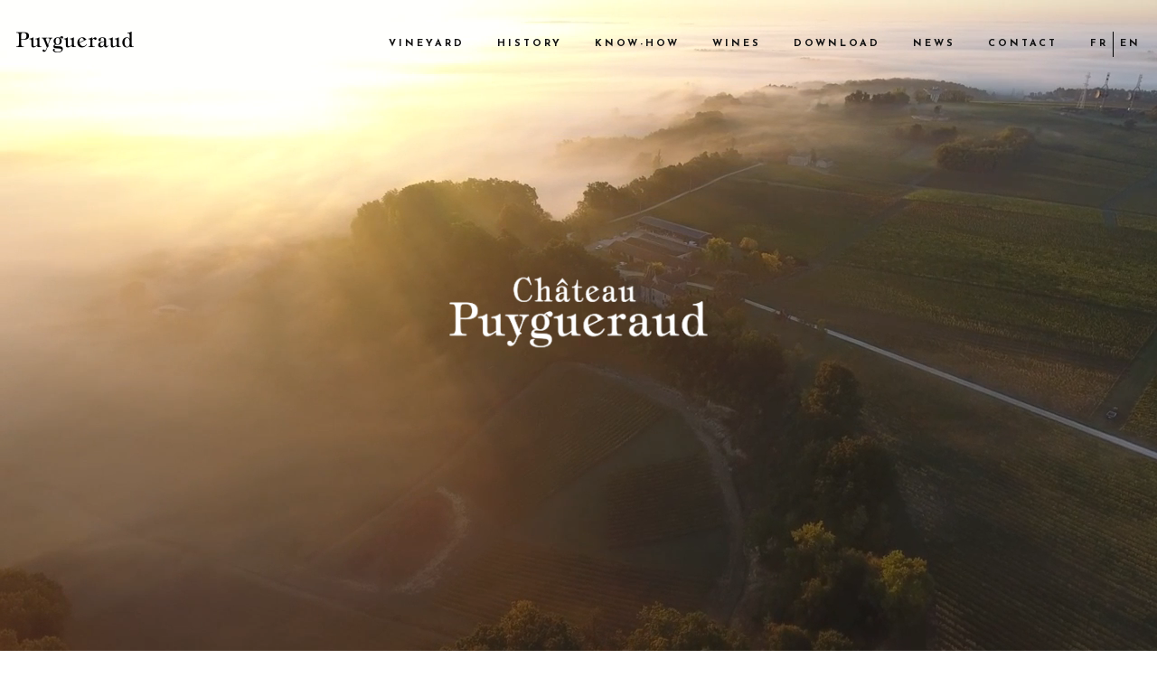

--- FILE ---
content_type: text/html; charset=UTF-8
request_url: https://www.puygueraud.com/en/
body_size: 7120
content:
<!DOCTYPE html>
<html lang="en-US" prefix="og: http://ogp.me/ns#">
<head >
<meta charset="UTF-8" />
<meta name="viewport" content="width=device-width, initial-scale=1, maximum-scale=1" /><title>Chateau Puygueraud, Francs-Côtes-de-Bordeaux</title>

<!-- This site is optimized with the Yoast SEO plugin v6.2 - https://yoa.st/1yg?utm_content=6.2 -->
<meta name="description" content="Château Puygueraud is a jewel of the Francs-Côtes de Bordeaux appellation. It is a property of the Thienpont family, which has been producing top quality red and white wines since 1983."/>
<link rel="canonical" href="https://www.puygueraud.com/en/" />
<meta property="og:locale" content="en_US" />
<meta property="og:type" content="website" />
<meta property="og:title" content="Chateau Puygueraud, Francs-Côtes-de-Bordeaux" />
<meta property="og:description" content="Château Puygueraud is a jewel of the Francs-Côtes de Bordeaux appellation. It is a property of the Thienpont family, which has been producing top quality red and white wines since 1983." />
<meta property="og:url" content="https://www.puygueraud.com/en/" />
<meta property="og:site_name" content="Château Puygueraud" />
<meta name="twitter:card" content="summary_large_image" />
<meta name="twitter:description" content="Château Puygueraud is a jewel of the Francs-Côtes de Bordeaux appellation. It is a property of the Thienpont family, which has been producing top quality red and white wines since 1983." />
<meta name="twitter:title" content="Chateau Puygueraud, Francs-Côtes-de-Bordeaux" />
<script type='application/ld+json'>{"@context":"http:\/\/schema.org","@type":"WebSite","@id":"#website","url":"https:\/\/www.puygueraud.com\/en\/","name":"Ch\u00e2teau Puygueraud","alternateName":"Puygueraud","potentialAction":{"@type":"SearchAction","target":"https:\/\/www.puygueraud.com\/en\/?s={search_term_string}","query-input":"required name=search_term_string"}}</script>
<script type='application/ld+json'>{"@context":"http:\/\/schema.org","@type":"Organization","url":"https:\/\/www.puygueraud.com\/en\/","sameAs":[],"@id":"#organization","name":"Chateau Puygueraud","logo":"https:\/\/www.puygueraud.com\/en\/wp-content\/uploads\/2017\/12\/logo-puygueraud.png"}</script>
<!-- / Yoast SEO plugin. -->

<link rel='dns-prefetch' href='//fonts.googleapis.com' />
<link rel='dns-prefetch' href='//s.w.org' />
<link rel="alternate" type="application/rss+xml" title="Château Puygueraud &raquo; Feed" href="https://www.puygueraud.com/en/feed/" />
<link rel="alternate" type="application/rss+xml" title="Château Puygueraud &raquo; Comments Feed" href="https://www.puygueraud.com/en/comments/feed/" />
		<script type="text/javascript">
			window._wpemojiSettings = {"baseUrl":"https:\/\/s.w.org\/images\/core\/emoji\/11\/72x72\/","ext":".png","svgUrl":"https:\/\/s.w.org\/images\/core\/emoji\/11\/svg\/","svgExt":".svg","source":{"concatemoji":"https:\/\/www.puygueraud.com\/en\/wp-includes\/js\/wp-emoji-release.min.js?ver=4.9.28"}};
			!function(e,a,t){var n,r,o,i=a.createElement("canvas"),p=i.getContext&&i.getContext("2d");function s(e,t){var a=String.fromCharCode;p.clearRect(0,0,i.width,i.height),p.fillText(a.apply(this,e),0,0);e=i.toDataURL();return p.clearRect(0,0,i.width,i.height),p.fillText(a.apply(this,t),0,0),e===i.toDataURL()}function c(e){var t=a.createElement("script");t.src=e,t.defer=t.type="text/javascript",a.getElementsByTagName("head")[0].appendChild(t)}for(o=Array("flag","emoji"),t.supports={everything:!0,everythingExceptFlag:!0},r=0;r<o.length;r++)t.supports[o[r]]=function(e){if(!p||!p.fillText)return!1;switch(p.textBaseline="top",p.font="600 32px Arial",e){case"flag":return s([55356,56826,55356,56819],[55356,56826,8203,55356,56819])?!1:!s([55356,57332,56128,56423,56128,56418,56128,56421,56128,56430,56128,56423,56128,56447],[55356,57332,8203,56128,56423,8203,56128,56418,8203,56128,56421,8203,56128,56430,8203,56128,56423,8203,56128,56447]);case"emoji":return!s([55358,56760,9792,65039],[55358,56760,8203,9792,65039])}return!1}(o[r]),t.supports.everything=t.supports.everything&&t.supports[o[r]],"flag"!==o[r]&&(t.supports.everythingExceptFlag=t.supports.everythingExceptFlag&&t.supports[o[r]]);t.supports.everythingExceptFlag=t.supports.everythingExceptFlag&&!t.supports.flag,t.DOMReady=!1,t.readyCallback=function(){t.DOMReady=!0},t.supports.everything||(n=function(){t.readyCallback()},a.addEventListener?(a.addEventListener("DOMContentLoaded",n,!1),e.addEventListener("load",n,!1)):(e.attachEvent("onload",n),a.attachEvent("onreadystatechange",function(){"complete"===a.readyState&&t.readyCallback()})),(n=t.source||{}).concatemoji?c(n.concatemoji):n.wpemoji&&n.twemoji&&(c(n.twemoji),c(n.wpemoji)))}(window,document,window._wpemojiSettings);
		</script>
		<style type="text/css">
img.wp-smiley,
img.emoji {
	display: inline !important;
	border: none !important;
	box-shadow: none !important;
	height: 1em !important;
	width: 1em !important;
	margin: 0 .07em !important;
	vertical-align: -0.1em !important;
	background: none !important;
	padding: 0 !important;
}
</style>
<link rel='stylesheet' id='zp_google_fonts-css'  href='//fonts.googleapis.com/css?family=Quicksand:400,700,300|Josefin+Sans:400,100,300,600,700|Maven+Pro:400,500,700' type='text/css' media='all' />
<link rel='stylesheet' id='brutal-css'  href='https://www.puygueraud.com/en/wp-content/themes/brutal/style.css?ver=2.5.3' type='text/css' media='all' />
<link rel='stylesheet' id='bootstrap-css'  href='https://www.puygueraud.com/en/wp-content/themes/brutal/css/bootstrap.css?ver=4.9.28' type='text/css' media='all' />
<link rel='stylesheet' id='script_css-css'  href='https://www.puygueraud.com/en/wp-content/themes/brutal/css/scripts.css?ver=4.9.28' type='text/css' media='all' />
<link rel='stylesheet' id='main-css'  href='https://www.puygueraud.com/en/wp-content/themes/brutal/css/main.css?ver=4.9.28' type='text/css' media='all' />
<link rel='stylesheet' id='animatecss-css'  href='https://www.puygueraud.com/en/wp-content/themes/brutal/css/animate.min.css?ver=4.9.28' type='text/css' media='all' />
<link rel='stylesheet' id='owl_carousel-css'  href='https://www.puygueraud.com/en/wp-content/themes/brutal/css/owl.carousel.css?ver=4.9.28' type='text/css' media='all' />
<link rel='stylesheet' id='owl_carousel_transition-css'  href='https://www.puygueraud.com/en/wp-content/themes/brutal/css/owl.transitions.css?ver=4.9.28' type='text/css' media='all' />
<link rel='stylesheet' id='mobile-css'  href='https://www.puygueraud.com/en/wp-content/themes/brutal/css/mobile.css?ver=4.9.28' type='text/css' media='all' />
<link rel='stylesheet' id='custom_css-css'  href='https://www.puygueraud.com/en/wp-content/themes/brutal/custom.css?ver=4.9.28' type='text/css' media='all' />
<!--[if lt IE 9]>
<script type='text/javascript' src='https://www.puygueraud.com/en/wp-content/themes/genesis/lib/js/html5shiv.js?ver=3.7.3'></script>
<![endif]-->
<script type='text/javascript' src='https://www.puygueraud.com/en/wp-includes/js/jquery/jquery.js?ver=1.12.4'></script>
<script type='text/javascript' src='https://www.puygueraud.com/en/wp-includes/js/jquery/jquery-migrate.min.js?ver=1.4.1'></script>
<script type='text/javascript' src='https://www.puygueraud.com/en/wp-content/themes/brutal/js/jquery.jplayer.min.js?ver=2.5.0'></script>
<link rel='https://api.w.org/' href='https://www.puygueraud.com/en/wp-json/' />
<meta name="generator" content="WordPress 4.9.28" />
<link rel='shortlink' href='https://www.puygueraud.com/en/' />
<link rel="alternate" type="application/json+oembed" href="https://www.puygueraud.com/en/wp-json/oembed/1.0/embed?url=https%3A%2F%2Fwww.puygueraud.com%2Fen%2F" />
<link rel="alternate" type="text/xml+oembed" href="https://www.puygueraud.com/en/wp-json/oembed/1.0/embed?url=https%3A%2F%2Fwww.puygueraud.com%2Fen%2F&#038;format=xml" />
<link rel="pingback" href="https://www.puygueraud.com/en/xmlrpc.php" />
		<style type="text/css">
			.header-image .site-header .title-area {
				background-image: url( "https://www.puygueraud.com/en/wp-content/uploads/2017/12/logo-puygueraud.png" );
				background-position: center center;
				background-repeat: no-repeat;
				height: 23px;
				width: 135px;
			}
			
			.header-image .title-area, .header-image .site-title, .header-image .site-title a{
				height: 23px;
				width: 135px;
			}
       </style>
	 <style type="text/css" media="screen"></style><style type="text/css"></style></head>
<body data-rsssl=1 class="home page-template page-template-template-section page-template-template-section-php page page-id-8440 header-image header-full-width full-width-content zp_section_template" itemscope itemtype="https://schema.org/WebPage"><div class="preloader"><div class="loader">Loading...</div></div><div class="site-container"><header class="site-header navbar navbar-fixed-top" itemscope itemtype="https://schema.org/WPHeader" id="header"><div class="container"><div class="title-area navbar-brand"><p class="site-title" itemprop="headline"><a href="https://www.puygueraud.com/en/">Château Puygueraud</a></p></div><div class="mobile_menu navbar-default" role="navigation"><button type="button" class="navbar-toggle" data-toggle="collapse" data-target=".navbar-collapse"><span class="sr-only">Toggle navigation</span><span class="icon-bar"></span><span class="icon-bar"></span><span class="icon-bar"></span></button><span class="langues"><a href="https://www.puygueraud.com/">FR</a> | <a href="https://www.puygueraud.com/en/">EN</a></span></div><nav class="nav-primary navbar-collapse pull-right in" itemscope itemtype="https://schema.org/SiteNavigationElement"><ul id="menu-navigation-1" class="menu genesis-nav-menu menu-primary nav navbar-nav pull-right"><li id="menu-item-8478" class="menu-item menu-item-type-post_type menu-item-object-page dropdown"><a class="external"  href="https://www.puygueraud.com/en/vineyard/"   >Vineyard</a></li>
<li id="menu-item-8535" class="menu-item menu-item-type-post_type menu-item-object-page dropdown"><a class="external"  href="https://www.puygueraud.com/en/history/"   >History</a></li>
<li id="menu-item-8625" class="menu-item menu-item-type-post_type menu-item-object-page dropdown"><a class="external"  href="https://www.puygueraud.com/en/know-how/"   >Know-how</a></li>
<li id="menu-item-8557" class="menu-item menu-item-type-post_type menu-item-object-page dropdown"><a class="external"  href="https://www.puygueraud.com/en/wines/"   >Wines</a></li>
<li id="menu-item-9136" class="menu-item menu-item-type-post_type menu-item-object-page dropdown"><a class="external"  href="https://www.puygueraud.com/en/download/"   >Download</a></li>
<li id="menu-item-8450" class="menu-item menu-item-type-post_type menu-item-object-page dropdown"><a class="external"  href="https://www.puygueraud.com/en/news/"   >News</a></li>
<li id="menu-item-9925" class="menu-item menu-item-type-post_type menu-item-object-page dropdown"><a class="external"  href="https://www.puygueraud.com/en/contact/"   >Contact</a></li>
<li id="menu-item-9961" class="navlangue menu-item menu-item-type-custom menu-item-object-custom dropdown"><a class="external"  href="https://www.puygueraud.com"   >FR</a></li>
<li id="menu-item-9962" class="navlangue menu-item menu-item-type-custom menu-item-object-custom current-menu-item current_page_item menu-item-home dropdown"><a class="external"  href="https://www.puygueraud.com/en"   >EN</a></li>
<li class="right search"><a href="#"><i class="fa fa-search"></i></a><div class="search_form_dropdown" style="display: none;"><form method="get" class="search-form control-group large" action="https://www.puygueraud.com/en/" role="search"><div class="input-group"><input type="search" class="search-input input-lg" name="s" placeholder="Search this website&#x2026;" /><span class="search-span input-group-btn"><button class="search-btn btn btn-inverse btn-lg" type="submit" name="submit"><i class="fa fa-search"></i></button></span></div></form></div></li></ul></nav></div></header><div class="site-inner"><div class="content-sidebar-wrap"><main class="content">
	<section id="video_background_full" class="section_wrapper "  >	
	<div class="video_bg_wrap"><script>
	jQuery(function($) {
					var view_height = jQuery( window ).height();
			$( '#video_8441' ).parents( '.section_wrapper ' ).addClass('is_video').css({"height": view_height+"px"});
			$( '#video_8441' ).parents( '.section_wrapper ' ).find('.video_bg_container').css({"height": view_height+"px"});
		
		$( '#video_8441' ).parents( '.section_wrapper ' ).find('.video_bg_container').css({"background-image":"url('https://www.puygueraud.com/en/wp-content/uploads/2015/04/château-puygueraud-grand-vin-bordeaux.jpg')"});
		$( '#video_8441' ).parents( '.section_wrapper ' ).find('.video_bg_overlay').css({"background-color":"#ffffff", "opacity":"0"});

		videojs.options.flash.swf = "https://www.puygueraud.com/en/wp-content/themes/brutal/js/video/video-js.swf"
		var isTouch = (('ontouchstart' in window) || (navigator.msMaxTouchPoints > 0));
		if (!isTouch) {
			// Play Background video if not a touch device
			BV = new $.BigVideo({ container: $('#video_8441'), useFlashForFirefox:false });
			BV.init();
			BV.show([{ type: "video/mp4",  src: "https://www.puygueraud.com/en/wp-content/uploads/2017/10/header-720.mp4" }, { type: "video/webm", src: "https://www.puygueraud.com/en/wp-content/uploads/2017/10/header-720.webm" },		 { type: "video/ogg",  src: "https://www.puygueraud.com/en/wp-content/uploads/2017/10/header-720.ogv" }   ],{doLoop:true, ambient:true });
		}
	});
</script>
<div class="video_bg_overlay"></div><div class="video_bg_container"><div id="video_8441" class="video_holder"></div></div>
<div class="video_bg_content_wrap"><div class="video_bg_content " data-zp_effect=""><p><img class=" wp-image-8516 aligncenter" src="https://www.puygueraud.com/en/wp-content/uploads/2018/01/chateau-puygueraud.png" alt="" width="384" height="255" /></p>
<h1 style="text-align: center;"></h1>
</div></div></div>    </section>

	<section id="" class="section_wrapper "  >	
		        	<header  class="container">
	        		<div class="row">
	        			<div class="col-md-8 text-center col-md-offset-2 zp_animate" data-zp_effect="bounceIn">
			<h1>Our wines</h1>				<div class="liner"></div>
						</div>
					</div>
	    		</header>
						
			<div class="portfolio_section section  " data-zp_effect=""><div id="filters" class="gallery-filter" style="display: none;"><ul data-option-key="filter" class="option-set" > <li><a class="btn inline active selected" href="#" data-option-value="*" >All</a></li><li ><a class="btn inline " href="#" data-option-value=".francs-cotes-de-bordeaux" >francs côtes de bordeaux</a></li></ul></div><div class="loader portfolio_loader"></div><script type="text/javascript">
			jQuery(document).ready(function() {
				jQuery(".portfolio_loader").fadeOut("slow").delay(500);
				jQuery(".work" ).fadeIn("slow").delay(500);

				//set portfolio item width
				var jQuerycontainer = jQuery(".work");
				var jQueryoptionSets = jQuery("#filters .option-set"),
				jQueryoptionLinks = jQueryoptionSets.find("a");	
				jQueryoptionLinks.click(function(){
						var jQuerythis = jQuery(this);

						if ( jQuerythis.hasClass( "selected" ) ) {
						  return false;
						}
						var jQueryoptionSet = jQuerythis.parents( ".option-set" );
						jQueryoptionSet.find( ".selected" ).removeClass( "selected active");
						jQuerythis.addClass("selected active");

						var options = {},
							key = jQueryoptionSet.attr("data-option-key"),
							value = jQuerythis.attr("data-option-value");

						value = value === "false" ? false : value;
						options[ key ] = value;
						if ( key === "layoutMode" && typeof changeLayoutMode === "function" ) {
						  changeLayoutMode( jQuerythis, options )
						} else {
						  jQuerycontainer.isotope( options );
						}
						
						return false;
				});

				// check pre-selected category
				filter_item = jQuery("#filters .option-set a.selected").attr("data-option-value");
				var $container = jQuery(".work").isotope({
					animationEngine: "best-available",
					layoutMode: "sloppyMasonry",
					 itemSelector : ".portfolio-item",
					 filter: filter_item
				});

				$container.imagesLoaded( function() {
			        $container.isotope("reLayout");
			    });
			});

			jQuery(window).load(function(){
				var $container = jQuery(".work").isotope({
					animationEngine: "best-available",
					layoutMode: "sloppyMasonry",
					 itemSelector : ".portfolio-item",
				});

				$container.imagesLoaded( function() {
			        $container.isotope("reLayout");
			    });
			});
			jQuery( window ).resize(function() {
				var $container = jQuery(".work").isotope({
					animationEngine: "best-available",
					layoutMode: "sloppyMasonry",
					 itemSelector : ".portfolio-item",
				});

				$container.imagesLoaded( function() {
			        $container.isotope("reLayout");
			    });
			});
		</script><div id="gallery-items" class="work set_four_col"><div class="portfolio-item francs-cotes-de-bordeaux  col-lg-3 col-md-6 col-sm-6 col-xs-12"><span class="portfolio_icon_class"><i class="fa fa-link"></i></span><div class="portfolio_image_wrap"><img width="446" height="536" src="https://www.puygueraud.com/en/wp-content/uploads/2017/10/george-446x536.jpg" class="img-responsive wp-post-image" alt="" title="" srcset="https://www.puygueraud.com/en/wp-content/uploads/2017/10/george-446x536.jpg 446w, https://www.puygueraud.com/en/wp-content/uploads/2017/10/george-604x726.jpg 604w" sizes="(max-width: 446px) 100vw, 446px" /></div><div class="portfolio_detail"><div class="inner"><h4><a class="btn btn-inverse" href="https://www.puygueraud.com/en/vin/george/" target="_self" >George</a></h4></div></div></div><div class="portfolio-item francs-cotes-de-bordeaux  col-lg-3 col-md-6 col-sm-6 col-xs-12"><span class="portfolio_icon_class"><i class="fa fa-link"></i></span><div class="portfolio_image_wrap"><img width="446" height="536" src="https://www.puygueraud.com/en/wp-content/uploads/2017/10/puygueraud-446x536.jpg" class="img-responsive wp-post-image" alt="" title="" srcset="https://www.puygueraud.com/en/wp-content/uploads/2017/10/puygueraud-446x536.jpg 446w, https://www.puygueraud.com/en/wp-content/uploads/2017/10/puygueraud-604x726.jpg 604w" sizes="(max-width: 446px) 100vw, 446px" /></div><div class="portfolio_detail"><div class="inner"><h4><a class="btn btn-inverse" href="https://www.puygueraud.com/en/vin/puygueraud/" target="_self" >Château Puygueraud</a></h4></div></div></div><div class="portfolio-item francs-cotes-de-bordeaux  col-lg-3 col-md-6 col-sm-6 col-xs-12"><span class="portfolio_icon_class"><i class="fa fa-link"></i></span><div class="portfolio_image_wrap"><img width="446" height="536" src="https://www.puygueraud.com/en/wp-content/uploads/2017/10/puygueraudblanc-446x536.jpg" class="img-responsive wp-post-image" alt="" title="" srcset="https://www.puygueraud.com/en/wp-content/uploads/2017/10/puygueraudblanc-446x536.jpg 446w, https://www.puygueraud.com/en/wp-content/uploads/2017/10/puygueraudblanc-604x726.jpg 604w" sizes="(max-width: 446px) 100vw, 446px" /></div><div class="portfolio_detail"><div class="inner"><h4><a class="btn btn-inverse" href="https://www.puygueraud.com/en/vin/puygueraud-blanc/" target="_self" >Château Puygueraud Blanc</a></h4></div></div></div><div class="portfolio-item francs-cotes-de-bordeaux  col-lg-3 col-md-6 col-sm-6 col-xs-12"><span class="portfolio_icon_class"><i class="fa fa-link"></i></span><div class="portfolio_image_wrap"><img width="446" height="536" src="https://www.puygueraud.com/en/wp-content/uploads/2017/10/lauriol-446x536.jpg" class="img-responsive wp-post-image" alt="" title="" srcset="https://www.puygueraud.com/en/wp-content/uploads/2017/10/lauriol-446x536.jpg 446w, https://www.puygueraud.com/en/wp-content/uploads/2017/10/lauriol-604x726.jpg 604w" sizes="(max-width: 446px) 100vw, 446px" /></div><div class="portfolio_detail"><div class="inner"><h4><a class="btn btn-inverse" href="https://www.puygueraud.com/en/vin/lauriol/" target="_self" >Château Lauriol</a></h4></div></div></div></div></div>
		    </section>

	<section id="blog" class="section_wrapper "  >	
		        	<header  class="container">
	        		<div class="row">
	        			<div class="col-md-8 text-center col-md-offset-2 zp_animate" data-zp_effect="bounceIn">
			<h1>News</h1>				<div class="liner"></div>
						</div>
					</div>
	    		</header>
						
			<div class="content_wrapper container zp_animate" data-zp_effect="bouncel"></p>
<p>
            <div 
                class="elfsight-widget-instagram-feed elfsight-widget" 
                data-elfsight-instagram-feed-options="%7B%22apiChangesMessage%22%3Anull%2C%22sourceType%22%3A%22personalAccount%22%2C%22source%22%3A%5B%5D%2C%22personalAccessToken%22%3A%229da26c54-715a-47fc-9da8-39a6683a631c%22%2C%22businessAccessToken%22%3A%22%22%2C%22businessAccount%22%3Anull%2C%22position%22%3A%22%22%2C%22businessHashtag%22%3A%22%23eiffeltower%22%2C%22filterOnly%22%3A%5B%5D%2C%22filterExcept%22%3A%5B%5D%2C%22limit%22%3A0%2C%22order%22%3A%22date%22%2C%22layout%22%3A%22grid%22%2C%22postTemplate%22%3A%22classic%22%2C%22columns%22%3A4%2C%22rows%22%3A2%2C%22gutter%22%3A30%2C%22responsive%22%3A%5B%7B%22minWidth%22%3A375%2C%22columns%22%3A1%2C%22rows%22%3A1%2C%22gutter%22%3A%220%22%7D%2C%7B%22minWidth%22%3A768%2C%22columns%22%3A3%2C%22rows%22%3A2%2C%22gutter%22%3A%220%22%7D%5D%2C%22width%22%3A%22auto%22%2C%22callToActionButtons%22%3A%5B%7B%22postUrl%22%3A%22https%3A%5C%2F%5C%2Fwww.instagram.com%5C%2Fp%5C%2FBmr7eH0nyxQ%5C%2F%22%2C%22buttonLabel%22%3A%22Install%20Instagram%20Feed%20now%22%2C%22buttonLink%22%3A%22https%3A%5C%2F%5C%2Felfsight.com%5C%2Finstagram-feed-instashow%5C%2F%22%7D%2C%7B%22postUrl%22%3A%22https%3A%5C%2F%5C%2Fwww.instagram.com%5C%2Fp%5C%2FBmgZy5FnnQB%5C%2F%22%2C%22buttonLabel%22%3A%22Install%20Instagram%20Feed%20now%22%2C%22buttonLink%22%3A%22https%3A%5C%2F%5C%2Felfsight.com%5C%2Finstagram-feed-instashow%5C%2F%22%7D%2C%7B%22postUrl%22%3A%22https%3A%5C%2F%5C%2Fwww.instagram.com%5C%2Fp%5C%2FBmbbCfBndRU%5C%2F%22%2C%22buttonLabel%22%3A%22Install%20Instagram%20Feed%20now%22%2C%22buttonLink%22%3A%22https%3A%5C%2F%5C%2Felfsight.com%5C%2Finstagram-feed-instashow%5C%2F%22%7D%5D%2C%22postElements%22%3A%5B%22text%22%2C%22instagramLink%22%5D%2C%22popupElements%22%3A%5B%22user%22%2C%22location%22%2C%22followButton%22%2C%22instagramLink%22%2C%22likesCount%22%2C%22share%22%2C%22text%22%2C%22comments%22%2C%22date%22%5D%2C%22imageClickAction%22%3A%22popup%22%2C%22sliderArrows%22%3Atrue%2C%22sliderDrag%22%3Atrue%2C%22sliderSpeed%22%3A0.6%2C%22sliderAutoplay%22%3A%22%22%2C%22colorScheme%22%3A%22custom%22%2C%22colorPostOverlayBg%22%3A%22rgba%280%2C%200%2C%200%2C%200.8%29%22%2C%22colorPostOverlayText%22%3A%22rgb%28255%2C%20255%2C%20255%29%22%2C%22colorPostBg%22%3A%22rgba%28255%2C%20255%2C%20255%2C%200%29%22%2C%22colorPostText%22%3A%22rgb%280%2C%200%2C%200%29%22%2C%22colorPostLinks%22%3A%22rgb%280%2C%2053%2C%20107%29%22%2C%22colorSliderArrows%22%3A%22rgb%28255%2C%20255%2C%20255%29%22%2C%22colorSliderArrowsBg%22%3A%22rgba%280%2C%200%2C%200%2C%200.9%29%22%2C%22colorGridLoadMoreButton%22%3A%22rgb%280%2C%200%2C%200%29%22%2C%22colorPopupOverlay%22%3A%22rgba%2843%2C%2043%2C%2043%2C%200.9%29%22%2C%22colorPopupBg%22%3A%22rgb%28255%2C%20255%2C%20255%29%22%2C%22colorPopupText%22%3A%22rgb%280%2C%200%2C%200%29%22%2C%22colorPopupLinks%22%3A%22rgb%280%2C%2053%2C%20105%29%22%2C%22colorPopupFollowButton%22%3A%22rgb%2856%2C%20151%2C%20240%29%22%2C%22colorPopupCtaButton%22%3A%22rgb%2856%2C%20151%2C%20240%29%22%2C%22widgetTitle%22%3A%22%22%2C%22lang%22%3A%22en%22%2C%22apiUrl%22%3A%22https%3A%5C%2F%5C%2Fwww.puygueraud.com%5C%2Fen%5C%2Fwp-json%5C%2Felfsight-instagram-feed%5C%2Fapi%22%2C%22apiProxyUrl%22%3A%22https%3A%5C%2F%5C%2Fwww.puygueraud.com%5C%2Fen%5C%2Fwp-json%5C%2Felfsight-instagram-feed%22%2C%22widgetId%22%3A%221%22%7D" 
                data-elfsight-instagram-feed-version="4.0.0"
                data-elfsight-widget-id="elfsight-instagram-feed-1">
            </div>
            </p>
<p></div>
		    </section>
</main></div></div><a href="#top" id="top-link" ><i class="fa fa-angle-up"></i></a><footer class="site-footer bottom-menu" itemscope itemtype="https://schema.org/WPFooter"><div class="container"><div class="row"><div class="creds col-md-4"><p>Château Puygueraud 2017:<a href="https://www.puygueraud.com/en/legal-notices/">Legal Notices</a></p></div><div class="bottom-widget col-md-8"><section id="text-5" class="widget widget_text"><div class="widget-wrap">			<div class="textwidget"><p>Château Puygueraud – 33570 Saint Cibard Tel : +33 (0)5 57 56 07 47 <span id="eeb-453781"></span><script type="text/javascript">(function(){var ml="pmu%inksatflA0CeD-3Eoc2h4Frdy.g",mi="3B>83F=GJ?:3B@3FF184;9D3B<ED598E93H=02LN2?J82KMED13FF3F=3F=E;8773B@3FF184;9DA;4563FF3BCED598E93H=02LN2?J82KMED13B>3FI83BC",o="";for(var j=0,l=mi.length;j<l;j++){o+=ml.charAt(mi.charCodeAt(j)-48);}document.getElementById("eeb-453781").innerHTML = decodeURIComponent(o);}());</script><noscript>*protected email*</noscript></p>
</div>
		</div></section>
<section id="nav_menu-5" class="widget widget_nav_menu"><div class="widget-wrap"><div class="menu-footer-container"><ul id="menu-footer" class="menu"><li id="menu-item-8816" class="menu-item menu-item-type-custom menu-item-object-custom menu-item-8816"><a href="http://www.nicolas-thienpont.com/" itemprop="url">Nicolas Thienpont</a></li>
</ul></div></div></section>
</div><p></p></div></div></footer></div><script type="text/javascript">
	jQuery(document).ready(function(){
		jQuery( "body.page-id-9083 .accordion-toggle" ).click(function() {
			var nextEl = jQuery(this).next(".panel-group .panel-collapse.in");
			jQuery(".panel-group .panel-collapse.in").not(nextEl).removeClass('in').addClass('collapse');
		});
    });
</script>

<!-- Global site tag (gtag.js) - Google Analytics -->
<script async src="https://www.googletagmanager.com/gtag/js?id=UA-108545901-2"></script>
<script>
  window.dataLayer = window.dataLayer || [];
  function gtag(){dataLayer.push(arguments);}
  gtag('js', new Date());

  gtag('config', 'UA-108545901-2');
</script><link rel='stylesheet' id='video_css-css'  href='https://www.puygueraud.com/en/wp-content/themes/brutal/css/video-js.min.css?ver=4.9.28' type='text/css' media='all' />
<script type='text/javascript' src='https://www.puygueraud.com/en/wp-content/themes/brutal/js/jquery-ui-1.10.3.custom.min.js?ver=1.10.3'></script>
<script type='text/javascript' src='https://www.puygueraud.com/en/wp-content/themes/brutal/js/jquery.ui.touch-punch.min.js?ver=0.2.2'></script>
<script type='text/javascript' src='https://www.puygueraud.com/en/wp-content/themes/brutal/js/bootstrap.min.js?ver=3.0'></script>
<script type='text/javascript' src='https://www.puygueraud.com/en/wp-content/themes/brutal/js/jquery.isotope.min.js?ver=1.5.25'></script>
<script type='text/javascript' src='https://www.puygueraud.com/en/wp-content/themes/brutal/js/jquery.isotope.sloppy-masonry.js?ver=1.0'></script>
<script type='text/javascript' src='https://www.puygueraud.com/en/wp-content/themes/brutal/js/jquery.magnific-popup.js?ver=0.9.7'></script>
<script type='text/javascript' src='https://www.puygueraud.com/en/wp-content/themes/brutal/js/jquery.fitvids.js?ver=1.0.3'></script>
<script type='text/javascript' src='https://www.puygueraud.com/en/wp-content/themes/brutal/js/jquery.nav.js?ver=2.2.0'></script>
<script type='text/javascript' src='https://www.puygueraud.com/en/wp-content/themes/brutal/js/owl.carousel.min.js?ver=1.3.2'></script>
<script type='text/javascript' src='https://www.puygueraud.com/en/wp-content/themes/brutal/js/jquery.scrollTo.js?ver=1.4.3'></script>
<script type='text/javascript' src='https://www.puygueraud.com/en/wp-content/themes/brutal/js/jquery.waypoints.min.js?ver=3.0.0'></script>
<script type='text/javascript' src='https://www.puygueraud.com/en/wp-content/themes/brutal/js/bootstrap-select.js?ver=4.9.28'></script>
<script type='text/javascript' src='https://www.puygueraud.com/en/wp-content/themes/brutal/js/jquery.visible.min.js?ver=4.9.28'></script>
<script type='text/javascript'>
/* <![CDATA[ */
var zp_shop_values = {"product_col":"4","related_col":"4"};
/* ]]> */
</script>
<script type='text/javascript' src='https://www.puygueraud.com/en/wp-content/themes/brutal/js/custom.js?ver=1.0'></script>
<script type='text/javascript' src='https://www.puygueraud.com/en/wp-includes/js/wp-embed.min.js?ver=4.9.28'></script>
<script type='text/javascript' src='https://www.puygueraud.com/en/wp-content/themes/brutal/js/video/video.js?ver=4.12.5'></script>
<script type='text/javascript' src='https://www.puygueraud.com/en/wp-content/themes/brutal/js/video/bigvideo.js?ver=1.0'></script>
<script type='text/javascript' src='https://www.puygueraud.com/en/wp-content/plugins/elfsight-instagram-feed-cc/assets/elfsight-instagram-feed.js?ver=4.0.0'></script>
</body></html>


--- FILE ---
content_type: text/css
request_url: https://www.puygueraud.com/en/wp-content/themes/brutal/style.css?ver=2.5.3
body_size: 10741
content:
/*
	Theme Name: Brutal
	Description: Brutal is bootstrap-based child theme created for the Genesis Framework.
	Author: zigzagpress
	Author URI: http://www.zigzagpress.com/
 
	Version: 1.2.4
 
	Tags: one-column, two-columns, three-columns, fluid-layout, fixed-layout, custom-menu, full-width-template, sticky-post, theme-options, threaded-comments, translation-ready
 
	Template: genesis
	Template Version: 2.2.7
 
	License: GPL-2.0+
	License URI: http://www.opensource.org/licenses/gpl-license.php 
*/
 


/* - Structure ----------- */

.site-container {
	overflow: hidden;	
}
.zp_section_template .site-inner {
    margin-bottom:100px;
    padding-top: 0;
    position: relative;
}
.site-inner {
    margin: 0;
    padding: 172px 0 100px;

}

.zp_section_template .site-inner {
    padding: 110px 0 0!important;
}

.sidebar-content .content {
	float: right;
}
.entry-content .column_wrapper.row {
    padding-bottom: 24px;
}

.content-sidebar .entry.format-quote,
.sidebar-content .entry.format-quote,
.content-sidebar .entry.format-link,
.sidebar-content .entry.format-link {
	margin-bottom: 30px;
}
.format-quote .blog_meta {
	display: none;
}

/* - Header ----------- */
header {
  	-webkit-transition:all 0.2s linear;
    -moz-transition:all 0.2s linear;
    -o-transition:all 0.2s linear;
    transition:all 0.2s linear;	
  }


#header.navbar.navbar-fixed-top {
    background: rgba(0, 0, 0, 0);
    padding: 35px 0;
}

#header.navbar.navbar-fixed-top.header_animate {
    background: rgba(255, 255, 255, 1);
    box-shadow: 1px 0 1px rgba(0, 0, 0, 0.1);
    padding: 15px 0;
}
.navbar section {
    padding-top: 0;
    padding-bottom: 0;
}
.nav-header {
	float: right;
}
.site-title {
    font-size: 16px;
    letter-spacing: 6px;
    line-height: 29.55px;
    margin: 0;
    padding: 0;
    text-shadow: none;
    text-transform: uppercase;
}
.site-title > a {
    position: relative;
    top: 0;
}

.header-image .site-title {
	margin: 0;
}
.site-description {
	display: none;
	line-height: 1.25;
	margin: 0;
	padding: 0;
}
.header-image .site-title,
.header-image .site-title a,
.header-image .title-area {
	display: block;
	float: left;
	overflow: hidden;
	text-indent: -9999px;
	width:127px;
}

.header-image .site-description {
	display: none;
	overflow: hidden;
}
.header-image .site-header .title-area{
	margin: 0;	
}


/* - Post Info & Meta ----------- */

.page-template-page_blog-php .post,
.archive .post,
.post {
	margin-bottom: 60px;
}

.entry-footer {
    clear: both;
    margin: 0;
}
.entry-header {
    padding: 0 0 72px;
}

.type-post header.entry-header {
	padding: 20px 0 0
}
.type-page header.entry-header{
	padding: 0;
	margin-bottom: 2em;
}

.entry-header .entry-meta, .entry-comments-link a, .entry-author-name, .entry-footer .entry-meta {
    font-size: 12px;
    margin-bottom: 1em;
    padding: 0;
}
.entry-comments-link {
	padding: 12px 0;
}

.media_container img {
	margin: 0;
	width: 100%;
}

.media_container {
	margin: 0 0 2em;
	width: 100%;
}

.link_source {
    display: none;
}

.more-link {    
    display: table;
    margin-top: 1em;
}

/*
 Menus
---------------------------------------------------------------------------------------------------- */
.menu.genesis-nav-menu.menu-secondary.nav.navbar-nav.pull-right,
.menu.genesis-nav-menu.menu-primary.nav.navbar-nav.pull-right {
    padding: 0;
}
.nav-primary ul li a{
	text-align: left;	
}
/*- Primary Navigation Extras ----------- */
.genesis-nav-menu li.right {
	display: none
}

.right.date {
    font-family: "open sans condensed",sans-serif;
    font-weight: bold;
    letter-spacing: 1.5px;
    margin: 0 15px;
    text-transform: uppercase;
}

.right.search input[type="search"] {
    margin-top: 15px;
}

.right.search .search-btn {
    height: 35px !important;
    line-height: 35px;
    margin: 0;
    padding: 0 15px;
    top: -4px;
}
.search_form_dropdown {
    position: absolute;
    width: 300px;
    left: -110px;
    top: 20px;
}
.right.search input[type="search"] {
    width: 245px;
}
/*
Headings
---------------------------------------------------------------------------------------------------- */
.entry-title {
    line-height: 36px;
}

.page .entry-header p.lead {
	font-size: 11px;
    letter-spacing: 3px;
    line-height: 24px;
    margin-bottom: 10px;
    padding-bottom: 5px;
    text-transform: uppercase;
}

.page .entry-header p.lead {
	margin-bottom: 2em;
	padding: 0;
}

/* author box style */

.archive-title, .author-box-title  {
   font-size: 16px;
}
.author-box {
    margin: 24px 0;
    padding: 20px 0;
}
.author-box-content > p {
    clear: both;
}
.author-box .avatar { 
	margin: 0 16px 16px 0; 
	max-width:64px; 
	float: left;
}

.author-box {
    background: none repeat scroll 0 0 #fcfcfc;
    margin: 40px 0;
    padding: 30px 60px;
}

/*
Comments
---------------------------------------------------------------------------------------------------- */
ol.comment-list {
    padding: 0;
}
.comment-form-author, .comment-form-email, .comment-form-url {
    margin: 0;
    padding: 0;
}
.entry-comments {
    padding: 40px;
}
.comment-respond,
.entry-comments,
.entry-pings { margin-bottom: 40px }
.comment-respond,
.entry-pings { padding: 40px 0 16px }
.comment-content { clear: both }
.entry-comments .comment-author { 
    margin-bottom: 0;
    padding: 0;
}
.entry-comments .comment-meta {
    font-size: 11px;
    margin-bottom: 0;
    padding: 0;
}
.comment-respond input[type="email"],
.comment-respond input[type="text"],
.comment-respond input[type="url"] { width: 100% }
.comment-respond label {
    display: block;
    margin-right: 12px;
}
#reply-title a {
    font-size: 11px;
    letter-spacing: 1.5px;
    margin-left: 10px;
    text-transform: uppercase;
}
.logged-in-as {
    font-size: 13px;
}
.comment-list li,
.ping-list li { list-style-type: none }
.comment-list li {
    margin-top: 20px;
    padding: 32px;
}
.comment-list li li {
    margin-right: -32px;
    border-right-width: 0
}
li.comment {
    border: 1px solid rgba(100, 100, 100, 0.06);
}
.comment-header {
    padding: 0;
}
.comment .avatar { margin: 0 16px 20px 0 }

.entry-pings .reply { display: none }


.says {
    font-style: italic;
}
.comment-reply a {
    display: inline-block;
    font-size: 13px;
    line-height: 1;
}

.comment-reply a:after {
    content: "\f101";
    font-family: FontAwesome;
    padding-left: 5px;
}

.comment-form-comment {
	padding: 0 0 10px;
	margin: 0;
}
.comment-content > p {
    margin: 0;
    padding: 0.5em 0;
}

.form-allowed-tags {
    background-color: #fcfcfc;
    margin-bottom: 1em;
    padding: 24px;
}

.form-allowed-tags code { 
    background: rgba(0, 0, 0, 0);
    border: medium none;
    color: inherit;
    display: inline-block;
    padding: 10px 0 0;
    white-space: normal
}

/*
Sidebar
---------------------------------------------------------------------------------------------------- */
.sidebar {
    display: inline;
}
.content-sidebar .sidebar {padding:0 15px 0 7% !important;}
.sidebar-content .sidebar {padding:0 7% 0 15px !important;}

.widgettitle, .related.products > h2, .zp_related_portfolio h2 {
    font-size: 12px;
    font-weight: 700;
    padding-bottom: 15px;
    position: relative;
}

.sidebar p {
	margin-bottom: 16px;
}
.sidebar .widget {
    border-top: 4px solid #1f1f1f;
    clear: both;
    margin-bottom: 40px;
    padding-top: 20px;
}
.sidebar .widget:first-child {
	border-color: transparent;
}

.sidebar.widget-area ul {
	padding-left: 0;
}
.sidebar.widget-area ul li {
    list-style-type: none;
    padding: 3px 0;
    word-wrap: break-word;
}
ul.product-categories li {
    padding: 0 !important;
}

.widget {
	word-wrap: break-word;
}

.widget ol > li {
	list-style-position: inside;
	list-style-type: decimal;
	padding-left: 20px;
	text-indent: -20px;
}

.widget li li {
	border: none;
	margin: 0 0 10px 30px;
	padding: 0;
	position: relative;
}

.widget .children li:before {
	font-family: Arial, sans-serif;
	content: "\221F";
	display: block;
	position: absolute;
	left: 0;
	margin-left: -24px;
	opacity: .2;
	margin-top: -3px;
	cursor: default;
}

.sidebar.widget-area ul.children li {
    line-height: 1.4;
}

/* Genesis Featured Post/Page Widgets
---------------------------------------------------------------------------------------------------- */
.featuredpost .alignleft {
	width: 60px;
	float: left;
}

.featuredpost .alignright {
	width: 60px;
	float: right;
}

.featuredpost .entry {
    border-bottom: 1px solid #fcfcfc;
    display: block;
    float: left;
    margin-bottom: 10px !important;
    padding: 15px 0;
    width: 100%;
}

.featuredpost .entry:last-child {
    margin-bottom: 2em !important;
    border: none;
}

.featuredpost .entry-header {
	float: none;
	width: 100%;
	display: block;
}

.featuredpost .entry-title, .featuredpage .entry-title {
    font-size: 16px;
    letter-spacing: 0.5px;
    line-height: 1.4;
    margin: 10px 0 0;
    text-align: left;
    text-transform: capitalize;;
}
.featuredpost .entry-title:after, .featuredpage .entry-title:after {
	display: none;
}
.featuredpage .entry-header, .featuredpost .entry-header {
	border-bottom: none;
	margin: 0;
	padding: 0 !important;
}
.featuredpost .entry-meta, .featuredpage .entry-meta {
    margin-bottom: 10px;
    padding: 0;
}
.featuredpost img, .featuredpage img {
    display: block;
}
.featuredpost img:hover, .featuredpage img:hover {
	opacity: 0.75;
}
.featuredpost .alignleft, .featuredpost .alignright, .featuredpost .alignnone, .featuredpage .alignleft, .featuredpage .alignright, .featuredpage .alignnone {
	display: block;
	margin-bottom: 0
}
.featuredpost .entry-content > p, .featuredpage .entry-content > p {
    line-height: 1.625;
    margin: 0 0 10px;
    padding: 0;
}
/* =WordPress
---------------------------------------------------------------------------------------------------- */

.avatar {
	float: left
}
.search-form input[type="submit"], #searchform input[type="submit"], #searchform .screen-reader-text, #bbp_search_submit {
	border: 0;
	clip: rect(0, 0, 0, 0);
	height: 1px;
	margin: -1px;
	padding: 0;
	position: absolute;
	width: 1px;
}
.alignnone {
	margin: 0 0 24px
}
.aligncenter, div.aligncenter {
	display: block;
	margin: 0 auto 24px auto;
}
.alignright {
	float: right;
	margin: 5px 0 24px 20px;
}
.alignleft {
	float: left;
	margin: 0 20px 24px 0;
}
.aligncenter {
	display: block;
	margin: 0 auto 24px auto;
}
a img.alignright {
	float: right;
	margin: 5px 0 24px 20px;
}
a img.alignnone {
	margin: 5px 20px 24px 0
}
a img.alignleft {
	float: left;
	margin: 5px 20px 24px 0;
}
a img.aligncenter {
	display: block;
	margin-left: auto;
	margin-right: auto;
}

.wp-caption {
	max-width: 100%;
	padding: 10px 10px 0;
	text-align: center;
	overflow: hidden;
}

.wp-caption.alignnone {
	margin: 0 0 24px
}
.wp-caption.alignleft {
	margin: 5px 20px 24px 0
}
.wp-caption.alignright {
	margin: 5px 0 24px 20px
}
.wp-caption img {
	border: 0 none;
	height: auto;
	margin: 0 0 10px;
	max-width: 100%;
	padding: 0;
	width: auto;
}
.wp-caption img.wp-smiley {
	margin: 0;
}
.wp-caption p.wp-caption-text {
    color: #e5e5e5;
    font-size: 15px;
    font-style: normal;
    margin: 0;
    padding: 0;
    width: 100%;
}


.widget_calendar table {
	width: 100%;
}

.widget_calendar table caption {
    border-bottom: 1px solid #e7e7e7;
    margin-bottom: 10px;
    padding: 0 0 10px;
}

.widget_calendar td,
.widget_calendar th {
	text-align: center;
}

.gallery-caption {
	display:block;	
}


/*  Footer */
/*---------------------------------------------------------------------------------------------------- */
.site-footer {
	background: #fcfcfc;
	clear: both;
	padding: 100px 0;
}
.page-template-template-section .site-footer {
	background: #fcfcfc;
	clear: both;
	padding: 100px 0;
	bottom: 0;
    padding: 100px 0;
    position: relative;
    width: 100%;
}
.site-footer .creds p{
	margin: 0;
	padding: 0;	
}
#footer {
  padding: 0;
  margin: 0;
}
#footer .bottom-menu,
#footer .bottom-menu-inverse {
  padding: 24px 0 0;
}
#footer .bottom-menu p,
#footer .bottom-menu-inverse p {
  margin-bottom: 0;
}
#footer .bottom-menu ul.bottom-icons,
#footer .bottom-menu-inverse ul.bottom-icons {
  float: right;
}
#footer .bottom-menu ul.bottom-icons li,
#footer .bottom-menu-inverse ul.bottom-icons li {
  text-align: right;
}
/* ========== FOOTER MENU  ========== */
.bottom-widget ul.menu{
	list-style: none;
	float: right;	
}
.bottom-widget ul.menu li {
	float: left;
    font-family: "open sans condensed",sans-serif;
    font-size: 12px;
    font-weight: bold;
    letter-spacing: 1.5px;
    list-style: outside none none;
    margin: 0 15px;
    text-transform: uppercase;	
}

.bottom-widget ul.menu li:last-child {
	margin-right: 0;
}
/* social style footer */

.site-footer .text-socials{
  clear: both;
  display: block;
  width: 100%;
  padding: 0;
  text-align: right;
  -webkit-box-sizing: border-box;
     -moz-box-sizing: border-box;
      -ms-box-sizing: border-box;
       -o-box-sizing: border-box;
          box-sizing: border-box;
}
ul.text-socials {
		margin:0;
}
	
ul.text-socials li {
		list-style:none;
		display:inline-block;
		margin: 0 20px 40px ;
		text-transform:uppercase;
}
	
ul.text-socials li:last-child {
		margin-right: 0;
}
	
ul.text-socials li a {
    border-bottom: 2px solid rgba(0, 0, 0, 0);
    color: #141412;
    font-family: "josefin sans",sans-serif;
    font-size: 12px;
    font-weight: 700;
    letter-spacing: 3px;
    padding-bottom: 5px;
}
	
ul.text-socials li a:hover {
		border-bottom: #ffdf91 2px solid;
}
	

/*===================================================================*/
/*
/* FORM & INPUT STYLES
/*
/*===================================================================*/
/* THEME BUTTONS */


.button,     
.btn[type="submit"],
input[type="reset"], 
input[type="button"],
input[type="submit"],
.button[type="submit"],
.products li a.added_to_cart,
#edd_checkout_wrap .edd-submit.button {
	background-color: #242424;
	border: 2px solid rgba(0, 0, 0, 0);
	color: #fff;
	cursor: pointer;
	display: inline-block;
	margin: 1px 1px 4px 0; 
	font-family: "josefin sans",sans-serif;
	font-weight: 700;
    font-size: 10px;
    font-weight: 700;
    height: 50px;
    line-height: 50px;
    letter-spacing: 3px;
	outline: none!important;
	padding: 0 15px;
	text-align: center;
	width: auto;
	text-transform: uppercase;
	-webkit-appearance: none;
	-webkit-transition: all .1s;
	   -moz-transition: all .1s;
	    -ms-transition: all .1s; 	   
	     -o-transition: all .1s;
}

 
.button:hover,      
.btn[type="submit"]:hover, 
input[type="reset"]:hover,  
input[type="button"]:hover, 
input[type="submit"]:hover, 
.button[type="submit"]:hover, 
.products li a.added_to_cart:hover {
	background-color: #ffdf91;
	border-color: #ffdf91;
	color: #fff;
}

/* THEME FORMS */
form label {
	cursor: pointer;
}
  
span.required,
abbr.required,
.gfield_required { 
	color: #FF5454;
}  

textarea,		   
input[type="tel"], 
input[type="url"], 		   
input[type="text"], 
input[type="date"], 
input[type="time"], 
input[type="email"], 
input[type="number"], 
input[type="search"], 
input[type="password"], 
input[type="datetime"] { 
	background-color: #fcfcfc;
	border: 2px solid rgba(0, 0, 0, 0);
	border-radius: 0;
	color: #0d0d0d;
	display: block;
	height: 50px;
	line-height: 50px;
	margin: 5px 0 10px;
	outline: none!important;
	padding: 0 15px;
	width: 100%;
	-webkit-appearance: none;
	-webkit-transition: all .1s;
	   -moz-transition: all .1s;
	    -ms-transition: all .1s; 	   
	     -o-transition: all .1s;
}

input[type="search"] {
   font-size: 13px;
}

textarea:hover,		   
input[type="tel"]:hover, 
input[type="url"]:hover, 		   
input[type="text"]:hover, 
input[type="date"]:hover, 
input[type="time"]:hover, 
input[type="email"]:hover, 
input[type="number"]:hover, 
input[type="search"]:hover, 
input[type="password"]:hover, 
input[type="datetime"]:hover {
	background-color: #fff;
	border-color: #ffdf91;
	color: #0d0d0d;
}

textarea:focus,		   
input[type="tel"]:focus, 
input[type="url"]:focus, 		   
input[type="text"]:focus, 
input[type="date"]:focus, 
input[type="time"]:focus, 
input[type="email"]:focus, 
input[type="number"]:focus, 
input[type="search"]:focus, 
input[type="password"]:focus, 
input[type="datetime"]:focus {
	background-color: #fff;
	border-color: #ffdf91;
	color: #0d0d0d;
}

textarea {
	display: block;
	height: 220px;
	padding: 9px 14px;
}

input[type=number] {-moz-appearance: textfield;}
::-webkit-inner-spin-button { -webkit-appearance: none;}
::-webkit-outer-spin-button { -webkit-appearance: none;}
::selection{background:#ffdf91;color:#fff}
::-moz-selection{background:#ffdf91;color:#fff}
img::selection{background:transparent}
img::-moz-selection{background:transparent}
::-webkit-input-placeholder,:-moz-placeholder,::-moz-placeholder,:-ms-input-placeholder{color:#000;}


::-webkit-input-placeholder { /* Chrome */
color:#000;
}
:-moz-placeholder { /* Mozilla Firefox 4 to 18 */
color:#000;
}
::-moz-placeholder { /* Mozilla Firefox 19+ */
color:#000;
}
:-ms-input-placeholder { /* Internet Explorer 10+ */
color: #000;
}


/* ERRORS */
label.error { 
	display: none!important; 
}

input.error,
textarea.error,
.wpcf7-not-valid,
input.error:hover,
input.error:focus,
.requiredField.error, 
textarea.error:hover,
textarea.error:focus,
.wpcf7-not-valid:hover,
.wpcf7-not-valid:focus {
	background-color: #FFF!important;
	border-color: #FF5454!important;
	color: #FF5454!important;
}	
/* CONTACT FORM 7 COMPATIBILITY */
.wpcf7-form {
	margin-top: 60px;
	text-align: left;
}

.wpcf7-form input[type="text"] {
	margin-top: 10px;
}

.gfield_select,
select.edd-select,
.wpcf7-form select {
	background: #F9F9F9 url(assets/images/select.png) no-repeat 97.5% 15px;
	border: 2px solid #E0E0E0;
	border-radius: 0;
	font-size: 14px;
	color: #444;
	cursor: pointer;
	font: inherit;
	outline: none;
	padding: 8px 15px;
	width: 100%;
	-webkit-appearance: none;
}

.gfield_select:hover,
select.edd-select:hover,
.wpcf7-form select:hover {
	background-color: #FFF;
	border-color: #CECECE;
	color: #282828;
	background-position: 97.5% -25px;
}

.wpcf7-not-valid-tip {
	background: none!important;
	border: none!important;
	color: #FF5454;
	position: relative!important;	
}

div.wpcf7-mail-sent-ok {
	background: #3FC380;
	border: 2px solid #3FC380!important;
	border-radius: 2px;
	color: #FFF; 
}

div.wpcf7-spam-blocked,
div.wpcf7-mail-sent-ng,
div.wpcf7-validation-errors {
	background: #FF4949;
	border: 2px solid #FF4949!important;
	border-radius: 2px;
	color: #FFF;
}

div.wpcf7-response-output {
	line-height: 26px;
	margin: 30px 0 0 0!important;
	padding: 0.6em 1em!important;
	text-align: center;
}

.wpcf7-form p {
	font-weight: 500;
}

.wpcf7-form span {
	color: #FF4949;
	font-weight: normal;
	margin-top: 10px;
}

.wpcf7-form span.wpcf7-not-valid-tip {
	display: none!important;
}

.wpcf7-submit {
	padding: 8px 15px;
	margin-top: 10px !important;
	float: right;
}	

div.wpcf7 img.ajax-loader {
	display: inline;
}

/* GRAVITY FORMS */
.row .gform_wrapper .top_label .gfield_label {
	font-weight: normal;
}

.gform_fields li.gfield {
	margin-bottom: 20px;
}

.gfield_radio label, 
.gfield_checkbox label {
	margin-left: 10px;
}

/* ========== SECTION ========== */

.section_wrapper {
  background-color: #fff;
  padding: 5% 0 10%;
  position: relative;	
}

.section_wrapper header {
	padding: 2% 0;
    position: relative;
    z-index: 2;
}
.section_wrapper .slider_overlay {
	z-index: 0;
}

.section_wrapper.is_fullslider {
	padding: 0;
}


#map.section_wrapper {
    padding: 0;
}
#map_canvas img {
	max-width: none;
}
/* ========== SECTION TITLES ========== */

.section_wrapper .col-md-8.text-center.col-md-offset-2 > h1 {
	font-size: 26px;
    letter-spacing: 6px;
    margin-top: 0;
    text-transform: uppercase;
}

.section_wrapper .lead {
    font-size: 10px;
    font-weight: 600;
    letter-spacing: 3px;
    line-height: 1.72222;
    margin-bottom: 2em;
    text-transform: uppercase;
}

.liner {
    border-top: 1px solid;
    display: inline-block;
    height: 1px;
    margin: 0 0 50px;
    width: 40px;
}

.caption-box .liner {
	margin: 20px 0;
}

.head-title {
    font-size: 24px;
    letter-spacing: 6px;
    line-height: 36px;
    text-transform: uppercase;
}

.format-quote .entry-content > h2,
.format-link .caption > h2  {
    font-size: 26px;
    letter-spacing: 3px;
}


/* intro p */
.intro {

    margin-bottom: 100px;
    margin-left: 16.6667%;
    text-align: center;
    width: 66.6667%;
    padding: 0 15px;
    text-align: center;
}

/* Paralllax */
.page-template-template-section .parallax_section:first-child {
    margin-top: -110px;
}
.page-template-template-section .parallax_section {
    padding: 10% 0;
}
.parallax_section .content_wrapper.container{
	position: relative;
	text-align: center;
}

.parallax_section .btn {
	text-align: center;
}
/* ========= BLOG MASONRY ======= */

.masonry_blog_item {
	margin-bottom: 2em;
}
.masonry_blog_item .thumbnail {
    margin: 0;
}

.media_container, .media_container img {
    margin-bottom: 0;
}
.caption > h4 i, .entry-content > h2 i, .caption > h2 i, .entry-title i {
	display: none;
}

.masonry_blog_item.gallery_format.isotope-item .carousel-indicators {
	margin-bottom: 5px;
	bottom: 5px;
}

.format-quote,
.format-link,
.masonry_blog_item.link_format .thumbnail .caption, 
.masonry_blog_item.quote_format .thumbnail .caption {
    background-color: #fcfcfc;
    padding: 20px;
}

.masonry_blog_item .entry-content > h2, 
.masonry_blog_item .caption > h4, 
.masonry_blog_item.link_format .caption > h2  {
    font-size: 16px;
    font-weight: 700;
    letter-spacing: 1.5px;
    line-height: 1.4;
    margin: 0;
    text-transform: uppercase;
}
.masonry_blog_item.link_format .caption > h2 {
	margin: 0;
}

.blog_meta {
    display: block;
    font-size: 11px;
    padding: 5px 0;
}

.blog_meta .blog_comment {
	margin-left: 10px;
}
.quote_author {
    margin: 0;
    padding: 10px 0 0;
}
.masonry_blog_item .caption > p {
    margin: 0;
    padding: 0;
} 
.masonry_blog_item .entry-content {
	margin: 0;
}
.media_container img{
	width: 100%;
}
.media_container .carousel-inner > .item.active > img, 
.media_container  .carousel-inner > .item.active > a > img{
	border-radius: 0;	
	-moz-border-radius: 0;
	-webkit-border-radius: 0;	
}

.masonry_blog_item .readmore {    
    display: table;
    margin-top: 1em;
}
.masonry_blog_item .readmore:after {
    content: "\f101";
    font-family: FontAwesome;
    padding-left: 5px;
}

/* Audio/Video jPlayer Skin 
--------------------------------------------------------------*/
.jp-audio,
.jp-video {
	margin: 0 auto;
	width: auto;
	max-width: 100%;
	padding: 0;
	position: relative;
	overflow: hidden;
}
.jp-gui { margin-bottom:  0; }
.jp-interface {
    background: #232527;
    bottom: 15px;
    height: 33px;
    left: 4.54545%;
    margin-bottom: 0;
    overflow: hidden;
    position: absolute;
    width: 91.25%;
}
.jp-video-full { position: relative; }

.jp-video-full .jp-jplayer {
	background: #000000;
	top: 0;
	left: 0;
	position: fixed !important;
	position: relative;
	overflow: hidden;
	z-index: 998;
}

.jp-video-full .jp-gui {
	z-index: 1000;
	display: block;
}
.jp-video-full .jp-interface { 
	bottom: 0;
	top: auto; 
	left: 0.25%;
	position: fixed;
	width: 99%;
	z-index: 1000;
}
.jp-controls,
.jp-toggles {
	float: left;
	margin: 0;
	padding: 0;
	z-index: 100;
}
.jp-controls li { float: left; list-style: none; }
.jp-controls a {
	position: absolute;
	overflow: hidden;
	text-indent: -999em;
}
.jp-play,
.jp-pause,
.jp-mute,
.jp-unmute {
	background: url(images/audio-controls.png) 0 0 no-repeat;
	display: block;
	z-index: 2;
	height: 100%;
	width: 30px;
}
.jp-pause { background-position: -34px 0; }

.jp-mute { background-position: -68px 0; }

.jp-unmute { background-position: -102px 0; }

.jp-play:hover {
    background-position: 0 -34px;
}
.jp-pause:hover {
	background-position: -34px -34px;
}
.jp-mute:hover {
	background-position: -68px -34px;
}
.jp-play,
.jp-pause { 
	border-right: 1px solid #343434; 
}
.jp-mute,
.jp-unmute { 
	border-left: 1px solid #343434;
	right: 52px; 
}
.jp-audio .jp-mute,
.jp-audio .jp-unmute { right: 52px; }
.jp-progress {
	-webkit-box-sizing: border-box;
	-moz-box-sizing: border-box;
	box-sizing: border-box;
	position: absolute;
	padding: 0 95px 0 40px;
	margin: 13px 0;
	width: 100%;
	height: 9px;
}
.iphone .jp-progress { padding-right: 15px; }
.jp-volume-bar {
	float: right;
	margin: 13px 0;
	right: 8px;
	width: 40px;
	height: 10px;
}
.jp-audio .jp-volume-bar { right: 7px; }
.jp-seek-bar,
.jp-volume-bar {
	background: #fff;
	cursor: pointer;
	height: 8px;
	padding: 0 0 1px 0;
	position: relative;
	z-index: 999;
}
.jp-seek-bar{
	width: 100% !important;	
}
.jp-play-bar,
.jp-volume-bar-value {
	background: #ffdf91;
	height: 8px;
}
.jp-video .jp-jplayer,
.jp-video .jp-jplayer img{
	height: auto !important;
	max-width: 100%;	
}
.jp-audio .jp-jplayer,
.jp-audio .jp-jplayer img{
	height: auto !important;
	width: 100% !important;	
}
/* ========== CLIENT CAROUSEL ========== */

.client_carousel .owl-carousel{
	margin: 0 auto;
	width: 96%;
	float: left;
	overflow: hidden;
}

.client_carousel .item {
	padding: 10px;
	text-align: center;
}

.client_carousel_nav.cc_prev {
	display: block;
	float: left;
	width: 2%;
}
.client_carousel_nav.cc_next{
	display: block;
	float: right;
	width: 2%;
}

/* ========== TESTIMONIALS SECTION ========== */

.testimonial_section .quote-icon img {
    border-radius: 100%;
    height: 160px;
    margin-bottom: 0;
    width: 160px;
}
.testimonial_section p.lead {
    font-size: 14px;
    font-weight: normal;
    letter-spacing: 0.5px;
    margin: 2em auto;
    max-width: 80%;
    text-transform: none;
}
.testimonial_section cite {
    font-size: 11px;
    font-style: normal;
    font-weight: 600;
    letter-spacing: 3px;
    text-transform: uppercase;
}

.testimonial_section .carousel-control span, .client_carousel_nav {
    color: inherit;
    cursor: pointer;
}
.testimonial_section .carousel-indicators{
	display:none;
}
.client_carousel_nav {
	margin-top: 6% !important;
}
/* ========== SERVICES SECTION ========== */
.feature-icon.icon-font {
    color: inherit;
    margin-bottom: 2em;
}

.services_section .feature-icon.icon-image img {
  margin-bottom: 20px;
  -webkit-transition: all 0.2s ease;
  -moz-transition: all 0.2s ease;
  -o-transition: all 0.2s ease;
  -ms-transition: all 0.2s ease;
  transition: all 0.2s ease;
}
/* Service Block Style */

.service_block .thumbnail {
    background-color: rgba(0, 0, 0, 0);
    padding: 0;
    margin: 1em 0;
	-webkit-transition: all 0.2s linear;
	-moz-transition: all 0.2s linear;
	-o-transition: all 0.2s linear;
	transition: all 0.2s linear;
}
.service_block .thumbnail .caption {
    padding: 0 15px;
}
.service_block .thumbnail .caption > h4 {
	font-size: 14px;
    margin-top: 0;
}
.service_block .thumbnail .caption p {
    border-top: 1px solid;
    padding: 15px 0 0;
}

.feature-icon.icon-font.col-lg-2.col-md-2.col-sm-2 {
	text-align: center;
	padding: 0;
}

/* ========== STAT ========== */
.stat_container {
	display: block;
	overflow: hidden;
}
.stat_container .stat .box {
    position: relative;
    top: 0;
    bottom: 0;
    left: 0;
    right: 0;
    text-align: center;
    padding: 30% 20%;
    display: -webkit-box;
    display: -webkit-flex;
    display: -ms-flexbox;
    display: box;
    display: flex;
    -webkit-box-align: center;
    -o-box-align: center;
    -ms-flex-align: center;
    -webkit-align-items: center;
    align-items: center;
    -webkit-box-pack: center;
    -o-box-pack: center;
    -ms-flex-pack: center;
    -webkit-justify-content: center;
    justify-content: center;
    -webkit-box-orient: vertical;
    -o-box-orient: vertical;
    -webkit-flex-direction: column;
    -ms-flex-direction: column;
    flex-direction: column

}
.stat_container .stat-icon {
}

.stat .stat-title {
    display: block;
    font-size: 40px;
    font-weight: 700;
    line-height: 1.4;
    margin: 10px 0 0;
}

.stat_subtitle {
    font-size: 10px;
    font-weight: 600;
    letter-spacing: 3px;
    line-height: 1.72222;
    margin-bottom: 2em;
    text-transform: uppercase;
}

/* ========== TEAM SECTION ========== */
.team_section .thumbnail {
padding: 0 15px;
}
.team_section .caption > h4 {
    line-height: 1.4;
    margin-top: 1em;
}
.team_section .caption small {
    color: inherit;
    font-size: 10px;
    font-weight: 600;
    letter-spacing: 3px;
}
.team_section .feature-icon img {
  height: auto;
  width: auto;
  margin: 0;
	transform: scale(1);
	-moz-transform: scale(1);
	-webkit-transform: scale(1);
	-webkit-transition: all 300ms ease;
	-moz-transition: all 300ms ease;
	transition: all 300ms ease;e;
  transition: all 0.2s ease;
}

.team_section .thumbnail:hover .feature-icon {
overflow: hidden;
    overflow: hidden;
    
}
.team_section .thumbnail:hover img {
    overflow: hidden;
	transform: scale(1.1);
	-moz-transform: scale(1.1);
	-webkit-transform: scale(1.1);
	-webkit-transition: all 300ms ease;
	-moz-transition: all 300ms ease;
	transition: all 300ms ease;
	opacity: 0.2;
}

.team_social {
	list-style: none;
	display: inline-block;
	margin: 0;
	padding: 0;	
}
.team_social li {
    float: left;
    list-style: none outside none;
    width: 25px;
}
.team_social li a{
	border-bottom: none;
}
.team_social .tooltip.top .tooltip-arrow {
  border-top-color: #393939;
  border-width: 9px 9px 0;
  bottom: 0;
  margin-left: -9px;
}

.team_social .tooltip-inner {
  background-color: #393939;
  line-height: 18px;
  padding: 6px 12px;
  text-align: center;
  width: auto;
  border-radius: 6px;
} 
.popover-trigger {
	color: #C9C9C9;
    border: medium none;
    cursor: pointer;
}
/* ========== FULLWIDTH SLIDER ========== */
.fullwidth_slider {
    display: block;
    height: auto;
    position: relative;
    z-index: 0;	
}

.slider_overlay {
    background: rgba(255, 255, 255, 0.3);
    bottom: 0;
    height: 100%;
    left: 0;
    overflow: hidden;
    position: absolute;
    right: 0;
    top: 0;
    z-index: 1;
}
.fullwidth_slider .carousel-inner img {
	border-radius: 0;
	-moz-border-radius: 0;
	-webkit-border-radius: 0;
    left: 0;
    position: relative;
    width: 100%;
	min-width: 1400px;
    z-index: 0;
}

.fullwidth_slider .carousel{
	display: block;
	max-height: 815px;	
}
.fullwidth_slider .carousel-caption {
    background-color: rgba(0, 0, 0, 0);
    border-radius: 0;
    float: none;
    padding: 0;
    text-align: center;
    top: 30%;
}
.fullwidth_slider .carousel-control{
	cursor:pointer;
	z-index: 999;	
}
.fullwidth_slider .carousel-indicators{
	 bottom: 60px;	
}
.fullwidth_slider .carousel-caption h1 {
    color: #FFFFFF;
    display: block;
    margin-top: 0;
    text-transform: uppercase;
}

.fullwidth_slider p.lead {
    margin: 0 auto;
    max-width: 800px;
}
.fullwidth_slider .carousel-caption p {
    font-size: 18px;
    line-height: 1.72222;
    margin: 0 auto;
    max-width: 800px;
}
.fullwidth_slider .slider_overlay{
	z-index: 1;
}

/* ========== ISOTOPE FILTERING ========== */
.isotope-item {
  z-index: 2;
}
.isotope-hidden.isotope-item {
  pointer-events: none;
  z-index: 1;
}
.isotope,
.isotope .isotope-item {
  -webkit-transition-duration: 0.8s;
  -moz-transition-duration: 0.8s;
  transition-duration: 0.8s;
}
.isotope {
  -webkit-transition-property: height, width;
  -moz-transition-property: height, width;
  transition-property: height, width;
}
.isotope .isotope-item {
  -webkit-transition-property: -webkit-transform, opacity;
  -moz-transition-property: -moz-transform, opacity;
  transition-property: transform, opacity;
}
/* ========== GALLERY SECTION ========== */

#gallery-items{
	display: none;
}

.portfolio_section.section {  min-height: 300px; }

.home .portfolio_section.section { padding-bottom: 0}

.portfolio_section .gallery-filter {
  min-height: 96px;
  margin: 0 auto;
  display: block;
  text-align: center;
}
.gallery-filter ul {
    display: inherit;
    margin: 0 auto;
    padding: 0;
    text-align: center;
}

.gallery-filter ul li {
	display: inline;
	margin: 0;
	padding-left: 10px;
	padding-right: 10px;
}

.gallery-filter ul li .btn {
	padding: 0;
}
.gallery-filter ul li a {
	border: none;
	border-bottom: 2px solid rgba(0, 0, 0, 0)!important;
}

.gallery-filter ul li a.selected,
.gallery-filter ul li a:hover {
	border: none;
	border-bottom: 2px solid #333!important;
	color: #ffdf91;
}

.portfolio_section #gallery-items {
  margin: 24px 0 0;
}

.portfolio-item {
	overflow: hidden;
	width: 100%;
	height: auto;
	display: block;
	padding: 15px;
}
.portfolio-item img {
	overflow: hidden;
    display: block;
    margin: 0;
	transform: scale(1);
	-moz-transform: scale(1);
	-webkit-transform: scale(1);
	-webkit-transition: all 300ms ease;
	-moz-transition: all 300ms ease;
	transition: all 300ms ease;
	width: 100%;
}
.portfolio-item:hover img {
	overflow: hidden;
	transform: scale(1.1);
	-moz-transform: scale(1.1);
	-webkit-transform: scale(1.1);
	-webkit-transition: all 300ms ease;
	-moz-transition: all 300ms ease;
	transition: all 300ms ease;
	opacity: 0.2;
}
.portfolio-item > a {
	display:  block;
	position: relative;
	overflow: hidden;
}

.portfolio_icon_class {
	display: none;
}

.portfolio_detail {
	opacity: 0;
    position: absolute;
    top: 0;
    bottom: 0;
    left: 0;
    right: 0;
    margin: 0 15px;
    text-align: center;
    padding: 10px;
    display: -webkit-box;
    display: -webkit-flex;
    display: -ms-flexbox;
    display: box;
    display: flex;
    -webkit-box-align: center;
    -o-box-align: center;
    -ms-flex-align: center;
    -webkit-align-items: center;
    align-items: center;
    -webkit-box-pack: center;
    -o-box-pack: center;
    -ms-flex-pack: center;
    -webkit-justify-content: center;
    justify-content: center;
    -webkit-box-orient: vertical;
    -o-box-orient: vertical;
    -webkit-flex-direction: column;
    -ms-flex-direction: column;
    flex-direction: column
}

.portfolio-item:hover .portfolio_detail {
    opacity: 1;
}

.portfolio_detail .inner {}

.portfolio_detail h4 {
	font-size: 18px;
    font-weight: 700;
    letter-spacing: 3px;
    margin: 0;
    text-transform: uppercase;
}

.portfolio_tags {
    font-size: 10px;
    font-weight: 600;
    letter-spacing: 3px;
    line-height: 1.72222;
    margin-bottom: 2em;
    text-transform: uppercase;
}

.portfolio_tags i {
    font-size: 3px;
    margin: 0;
}

.mfp-arrow .mfp-a, .mfp-arrow .mfp-b, .mfp-arrow:after, .mfp-arrow:before {
    border: medium none !important;
    font-family: glyphicons halflings !important;
    font-size: 40px !important;
}

.mfp-arrow-right .mfp-b, .mfp-arrow-right:before {
 content: "\e080"!important;
}
.mfp-arrow-left .mfp-b, .mfp-arrow-left:before { 
content: "\e079"!important;
}

/* ========== PORTFOLIO LIGHTBOX NAV ========== */
button.mfp-arrow.mfp-arrow-left{
	background: url("images/sprites.png") -86px -84px #282828;
	text-indent: -9999px;
	height: 30px;
	width: 30px;
	min-width: 30px;
}

button.mfp-arrow.mfp-arrow-right{
	background: url("images/sprites.png") -84px -184px #282828;
	text-indent: -9999px;
	height: 30px;
	width: 30px;
	min-width: 30px;
}

/* ========== SINGLE PORTFOLIO PAGE ========== */
.single-portfolio .breadcrumb {
	display: none;
}
.single_portfolio_main{
	display: block;
	overflow:  hidden;
	width: 100%;
}
.zp_single_portfolio_feature {
	display: block;
	width: 100%;
	position: relative;
}
.zp_single_portfolio_image{
	background-position: 50% 50%;
	background-repeat: no-repeat;
	-webkit-background-size: cover;
	-moz-background-size: cover;
	-o-background-size: cover;
	background-size: cover;
	position: fixed;
	top: 0;
	z-index: 0;
	width: 100%;
	height: 100%;
}
.single-portfolio .site-inner{
	padding: 100px 0 100px;
}
.single-portfolio .site-inner{
	background: #FFF;
	position: relative;
}
.single-portfolio .site-footer {
	background: #FCFCFC;
	position: relative;
}
.zp_single_portfolio_image  p.lead{
	margin: 0 auto;
}
.zp_single_portfolio_image .zp_single_arrow {
	font-size: 40px;
	bottom: 40px;
	cursor: pointer;
	position: absolute;
	left: 49%;
    color: #0d0d0d;
    height: 40px;
    line-height: 32px;
    text-align: center;
    text-decoration: none;
    width: 40px;
    z-index: 999;
}

.zp_single_portfolio_image .zp_single_arrow:hover {
   border-color: #ffdf91;
   color: #ffdf91;
}

.zp_single_content_feature {
	display: block;
	margin-top: 40px;
}
.zp_single_content_feature ul{
	list-style:  none;
	margin: 0;
	padding: 0;
}
.zp_single_content_feature ul li{
	list-style: none;
	margin-bottom: 2px;
}
.zp_single_content_feature ul li img{
	max-width: 100%;
	margin-bottom: 1em;
	width: 100%;
	height: auto;
}
/* Single Portfolio Nav */
.single_portfolio_nav {
	float: left;
	position: absolute;
	display: block;
	overflow: hidden;
	height: 70px;
	width: 100%;
}
.single_nav_prev{
	display: block;
	position: fixed;
	left: 15px;
	top: 50%;
	height: 70px;
	width: 40px;
}
.single_nav_next{
	display: block;
	position: fixed;
	top: 50%;
	right: 15px;
	height: 70px;
	width: 40px;
}
.single_prev{
	background: url( 'images/slider_left.gif' ) no-repeat scroll center center transparent;
	display: block;
	width: 100%;
	height: 100%;
}
.single_next{
	background: url( 'images/slider_right.gif' ) no-repeat scroll center center transparent;
	display: block;
	width: 100%;
	height: 100%;
}

/* Related Portfolio */
.zp_related_portfolio {
	display: block;
	float: left;
	margin: 60px auto 0;
	width: 100%;
}

/* ========== OWL SLIDER ========== */

.zp_theme_slider{
	display: none;
	margin-top: -110px;
	padding: 0;
}
.zp_slider_loader{
	background: url( images/AjaxLoader.gif) no-repeat center center;
	display: block;
	position: absolute;
	height: 100%;
	width: 100%;
}
.zp_slider .img-bg {
	background-position: center center;
	background-size: cover;
}
.slider-mask {
	background: rgba(255, 255, 255, 0.3);
	height: 100%;
	left: 0;
	position: absolute;
	top: 0;
	width: 100%;
}
.caption-box {
    position: absolute;
    top: 0;
    bottom: 0;
    left: 0;
    right: 0;
    margin: 5rem 4rem;
    text-align: center;
    padding: 10px;
    display: -webkit-box;
    display: -webkit-flex;
    display: -ms-flexbox;
    display: box;
    display: flex;
    -webkit-box-align: center;
    -o-box-align: center;
    -ms-flex-align: center;
    -webkit-align-items: center;
    align-items: center;
    -webkit-box-pack: center;
    -o-box-pack: center;
    -ms-flex-pack: center;
    -webkit-justify-content: center;
    justify-content: center;
    -webkit-box-orient: vertical;
    -o-box-orient: vertical;
    -webkit-flex-direction: column;
    -ms-flex-direction: column;
    flex-direction: column
}
.zp_slider .caption-box h1, .caption-box > h1 {
    color: #141412;
    font-size: 50px;
    letter-spacing: 8px;
    line-height: 1.75;
    margin: 0;
    text-transform: uppercase;;
}

.zp_slider  .caption-box .lead, .zp_single_portfolio_image p.lead {
    font-size: 11px;
    letter-spacing: 3px;
    line-height: 1.72222;
    margin: 0 auto 1em;
    max-width: 800px;
    text-transform: uppercase;
}

.zp_single_portfolio_image p.lead i {
    font-size: 3px;
    margin: 0 2px;
}
.owl-theme .owl-controls{
	margin-top: 10px;
	text-align: center;
}


.owl-theme .owl-controls .owl-pagination{
	bottom: 0;
	margin-top: 10px;
	position: absolute;
	text-align: center;
	width: 100%;
}
.owl-theme .owl-controls .owl-buttons .owl-prev{
	float: left;
}
.owl-theme .owl-controls .owl-buttons .owl-next{
	float: right;
}

/* Styling Next and Prev buttons */

.owl-theme .owl-controls .owl-buttons div{
		display: block; 
		width: 50%; 
		height: 100%; 
		margin:0; 
		position: absolute; 
		top: 0; 
		z-index: 10; 
		overflow: hidden; 
		opacity: 0; 
		cursor: pointer; 
		color: rgba(0,0,0,0.8); 
		text-shadow: 1px 1px 0 rgba(255,255,255,0.3); 
		-webkit-transition: all .3s ease; 
		-moz-transition: all .3s ease; 
		transition: all .3s ease; 
		background-color: rgba(255,255,255,0);	
}
/* Clickable class fix problem with hover on touch devices */
/* Use it for non-touch hover action */
.owl-theme .owl-controls.clickable .owl-buttons div:hover {
	filter: Alpha(Opacity=100);/*IE7 fix*/
	opacity: 1;
	text-decoration: none;
	text-indent: -9999px;
}
.owl-theme .owl-controls .owl-buttons .owl-prev { 
		opacity:0;
		left:0;
		cursor: url(images/slider_left.gif), e-resize;
}
	
.owl-theme .owl-controls .owl-buttons .owl-next {
		opacity:0;
		right:0;
		cursor: url(images/slider_right.gif), e-resize;
}

/* Styling Pagination*/

.owl-theme .owl-controls .owl-page {
	display: inline-block;
	zoom: 1;
	*display: inline;/*IE7 life-saver */
}

.owl-theme .owl-controls .owl-page span {
	display: block;
	width: 12px;
	height: 12px;
	margin: 5px 7px;
	filter: Alpha(Opacity=50);/*IE7 fix*/
	opacity: 0.5;
	-webkit-border-radius: 20px;
	-moz-border-radius: 20px;
	border-radius: 20px;
	background: #869791;
}

.owl-theme .owl-controls .owl-page.active span,
.owl-theme .owl-controls.clickable .owl-page:hover span {
	filter: Alpha(Opacity=100);/*IE7 fix*/
	opacity: 1;
}

/* If PaginationNumbers is true */

.owl-theme .owl-controls .owl-page span.owl-numbers{
	height: auto;
	width: auto;
	color: #FFF;
	padding: 2px 10px;
	font-size: 12px;
	-webkit-border-radius: 30px;
	-moz-border-radius: 30px;
	border-radius: 30px;
}

/* preloading images */
.owl-item.loading{
	min-height: 150px;
	background: url( /images/AjaxLoader.gif) no-repeat center center
}


	


/* ========== PRICING SECTION ========== */
.pricing_main {
	color: #333333;
    float: none;
    margin: 0;
    overflow: hidden;
    padding: 0;
    position: relative;
    z-index: 2;
}
.pricing_section li.pricing {
	margin:20px 0;
	float:left;
	position:relative;
	overflow:hidden;
}

.pricing_section li.pricing:first-child {
	margin-left:0;
}
.pricing_section li.pricing ul {
    background:  #fcfcfc;
    margin: 0;
    padding: 24px;
}
.pricing_section li.pricing ul li { 
    list-style: none outside none;
    margin: 0;
    padding: 6px 0; 
}

.pricing_section li.pricing ul li:last-child {
	border:	none;
}

.pricing_section li.pricing h2 {
    background: #fcfcfc;
    font-size: 18px;
    margin: 0;
    padding: 24px;
}
.plan-head { 
    background-color: #fcfcfc;
}
.plan-price {
	font-size: 26px;
    padding: 12px 24px;
}
.plan-terms {
    font-size: 12px;
    font-style: italic;
    padding: 0 24px;
}
.plan-terms:after {
    border-top: 1px solid;
    bottom: 0;
    content: "";
    display: block;
    height: 1px;
    margin: 5px 0 0;
    position: relative;
    width: 50px;
}
.plan-bottom { 
	background: #fcfcfc;
	padding: 24px;
}
.pricing_section li.bestprice h2 {
	padding:24px;
	margin: 0;
}

/* lightbox background */
.mfp-bg {
	background: #fff !important;
}
.mfp-figure:after {
	box-shadow: none !important;
}
button.mfp-iframe-holder .mfp-close, .mfp-image-holder .mfp-close {
	background: url("images/sprites.png") repeat scroll -85px -285px #282828 !important;
    height: 30px!important;
    right: 0 !important;
    text-indent: 99999px !important;
    width: 30px!important;
    min-width: 30px;
    cursor: pointer!important;
}
img.mfp-img {
	padding: 0px !important;
}


/* Pre Loader */
.preloader {
	background: #fcfcfc;
	display: block;
	height: 100%;
	width: 100%;
	position: fixed;
	z-index: 9999;
}

.loader:before,
.loader:after,
.loader {
	position:fixed;
	visibility: visible;
	width: 40px;
	height: 40px;
	margin: -20px 0 0 -20px;
	background-color:#0e0e0e;;
	border-radius: 100%;
	-webkit-animation: load7 1.0s infinite ease-in-out;
	-moz-animation: load7 1.0s infinite ease-in-out;
	-o-animation: load7 1.0s infinite ease-in-out;
	-ms-animation: load7 1.0s infinite ease-in-out;
	animation: load7 1.0s infinite ease-in-out;
}
.loader {
  top:50%;
  left:50%;
  margin: 0 auto;
  font-size: 10px;
  position: absolute;
  text-indent: -9999em;
  top: 45%;
}

@keyframes load7 {
  0%{transform:scale(0.0)}
  90%{opacity:.2}
  100%{transform:scale(.8);opacity:.1}
}
@-webkit-keyframes load7 {
  0% {-webkit-transform: scale(0.0) }
  90%{opacity:.2}
  100% {-webkit-transform: scale(.8);opacity:.1}
}
@-moz-keyframes load7 {
  0% {-moz-transform: scale(0.0) }
  90%{opacity:.2}
  100% {-moz-transform: scale(.8);opacity:.1}
}
@-o-keyframes load7 {
  0% {-o-transform: scale(0.0) }
  90%{opacity:.2}
  100% {-o-transform: scale(.8);opacity:.1}
}
@-ms-keyframes load7{
  0% {-ms-transform: scale(0.0) }
  90%{opacity:.2}
  100% {-ms-transform: scale(.8);opacity:.1}
}

.zp_animate{
  opacity: 0;
}

.zp_animate.animated{
    opacity: 1;
}

#top-link {
	background: transparent;
	border:	3px solid #0d0d0d;
	bottom: 58px;
	color: #0d0d0d;
	cursor: pointer;
	height: 40px;
	position: fixed;
	line-height: 32px;
	right: 50px;
	text-decoration: none;
	transition: all 0.2s linear 0s;
	width: 40px;
	z-index: 999;
	text-align: center;
}
#top-link:hover {
    background-color: transaprent;
    border-color: #ffdf91;
    color: #ffdf91;
}

.col-md-5.content-center-left {
    top: 0;
    bottom: 0;
    left: 0;
    text-align: center;
    display: block;
    padding: 0;
}
.col-md-5.content-center-right {
    top: 0;
    bottom: 0;
    right: 0;
    text-align: center;
    display: block;
    padding: 0;
}
.cotent_table_wrap {
	display: table;
	height: 100%;
	width: 100%;
	padding: 0 100px;
}
.content_table_cell {
	display: table-cell;
	height: 100%;
	width: 100%;
	vertical-align: middle;
}
.info_image_section .container-fluid,
.info_slider_section .container-fluid,
.info_video_section .container-fluid{
      position: relative;
      padding: 0 15px;
      margin: 0 15px;
}

/* Video Background */
.video_bg_wrap {
	position: absolute;
	margin-top: 0;
	width: 100%;
 	height: 100%;
}
.section_wrapper.is_video:first-child .video_bg_wrap{
	margin-top: -110px;
}
.section_wrapper.is_video:first-child{
	overflow: visible;
	margin-bottom: -110px;
}
.section_wrapper.is_video {
	padding: 0;
	overflow: hidden;
}

 .video_bg_container {
 	position: absolute;
 	width: 100%;
 	height: 100%;
 	top: 0;
}

.video_holder{
	position: absolute;
 	width: 100%;
 	height: 100%;
 	top: 0;
}

.video_bg_container{
	width: 100%;
	height: 100%;
	top: 0;
	background-size: cover;
	overflow: hidden;
}
.video_bg_overlay {
	position: absolute;
	width: 100%;
	height: 100%;
	z-index: 999;
	top: 0;
}
.video_bg_content_wrap {
	position: relative;
	z-index: 999;
	height: 100%;
	width: 100%;
	display: table;
}
.video_bg_content {
	position: relative;
	width: 100%;
	height: 100%;
	display: table-cell;
	vertical-align: middle;
}
.video_bg_content h1,
.video_bg_content  h2{
	color: #141412;
	font-size: 50px;
	line-height: 1.75;
	margin: 0;
	text-transform: uppercase;
}

.zp-video-container {
    position: relative;
    padding-bottom: 56.25%;
    padding-top: 30px; height: 0; overflow: hidden;
}
 
.zp-video-container iframe,
.zp-video-container object,
.zp-video-container embed {
    position: absolute;
    top: 0;
    left: 0;
    width: 100%;
    height: 100%;
}

/* Text meant only for screen readers. */
.screen-reader-text {
	clip: rect(1px, 1px, 1px, 1px);
	position: absolute !important;
	height: 1px;
	width: 1px;
	overflow: hidden;
}

.screen-reader-text:focus {
	background-color: #f1f1f1;
	border-radius: 3px;
	box-shadow: 0 0 2px 2px rgba(0, 0, 0, 0.6);
	clip: auto !important;
	color: #21759b;
	display: block;
	font-size: 14px;
	font-size: 0.875rem;
	font-weight: bold;
	height: auto;
	left: 5px;
	line-height: normal;
	padding: 15px 23px 14px;
	text-decoration: none;
	top: 5px;
	width: auto;
	z-index: 100000; /* Above WP toolbar. */
}


/* fred */

.section_wrapper { padding: 4% 0 2%; }

body.home section#vignobles { padding-bottom: 2%; }
body.home section#blog { padding-top: 4%; }

.zp_section_template .site-inner { margin-bottom: 0px; }
.page-template-template-section .site-footer { padding: 40px 0 6px 0; }

.portfolio_detail h4 .btn { white-space: normal; }

.player .title { display:none; }

.nav-primary ul li.search,
ul#menu-navigation-2 li.search { display:none; }

body.single-portfolio .zp_single_portfolio_image .slider-mask { background:none; }
body.single-portfolio .zp_single_portfolio_image .caption-box h1,
body.single-portfolio .zp_single_portfolio_image .caption-box p.lead,
body.single-portfolio .zp_single_portfolio_image .caption-box div.liner { display:none; }

#menu-menu-2 { padding-left:0; }
#zoom-social-icons-widget-2 .zoom-social-icons-list--no-labels.zoom-social-icons-list--without-canvas { margin-left: 0; margin-top: 0; }

/*.page-id-8528 #tsts.carousel { width: 700px; float: right; }*/

.bottom-widget ul.menu { float: none; }

.team_section .thumbnail:hover img {
    overflow: hidden;
	transform: scale(1);
	-moz-transform: scale(1);
	-webkit-transform: scale(1);
	-webkit-transition: all 0ms ease;
	-moz-transition: all 0ms ease;
	transition: all 0ms ease;
	opacity: 1;
}


ul#menu-navigation-1 li#menu-item-9961,
ul#menu-navigation-2 li#menu-item-9961 { padding-right: 5px !important; }
ul#menu-navigation-1 li#menu-item-9962,
ul#menu-navigation-2 li#menu-item-9962 { border-left:1px solid #000000; }
ul#menu-navigation-1 li#menu-item-9962,
ul#menu-navigation-2 li#menu-item-9962 { padding-left: 7px !important; }


/* page telechargement calage */
.page-id-9083 a img.alignnone { margin: 0px 20px 24px 0; }
.page-id-9083 .btn-inverse { min-width:62px; }

.langues { float:right; padding-top:4px; }

.ordi-uniquement { display:block; }

.mobile-uniquement,
.langues { display:none; }

@media screen and (max-width: 1279px) {
	
	

}

@media screen and (max-width: 1024px) {
	
	.ordi-uniquement,
	li.navlangue { display:none !important; }
	
	.mobile-uniquement,
	.langues { display:block; }

}

@media screen and (max-width: 480px) {
	
	.zp_slider .caption-box h1, .caption-box > h1 { font-size: 28px !important; }
	
}

@media screen and (max-width: 380px) {
	
	.zp_slider .caption-box h1, .caption-box > h1 { font-size: 24px !important; }

}




--- FILE ---
content_type: text/css
request_url: https://www.puygueraud.com/en/wp-content/themes/brutal/custom.css?ver=4.9.28
body_size: 10
content:
/*
 * Custom CSS
 * Place here your custom CSS. This will keep your custom css when there is a theme update.
 *
 */
 


--- FILE ---
content_type: application/javascript
request_url: https://www.puygueraud.com/en/wp-content/themes/brutal/js/custom.js?ver=1.0
body_size: 3593
content:
jQuery.noConflict();

// parallax 
function parallax() {
	var scrollPosition = jQuery(window).scrollTop();
	var jQuerybgobj =  jQuery('section[data-type="background"]');

	var yPos = -( scrollPosition / jQuerybgobj.data('speed'));
	jQuery('section[data-type="background"]').css('background-position', 'center '+yPos+'px' );
}

// animate header
function header_animate(){
	var scrollPosition = jQuery(window).scrollTop();
	
	if( scrollPosition >= 50 ){
		jQuery('#header').removeClass('fixed_header');
		jQuery('#header').addClass('header_animate');
	}else{
		jQuery('#header').removeClass('header_animate');
		jQuery('#header').addClass('fixed_header');
	}
}

// iframe responsive
function respondify(){
  jQuery('iframe[src*="embed.spotify.com"]').each( function() {
    jQuery(this).css('width',jQuery(this).parent(1).css('width'));
    jQuery(this).attr('src',jQuery(this).attr('src'));
  });
}

// Blog Item width
function zp_blog_item_width(){
	var container_width = jQuery('.masonry_blog_shortcode').width();
	var window_width= jQuery( window ).width();
	
	
		if( window_width <= 480 ){
			var item_width = Math.floor(container_width / 1 );
			jQuery('.masonry_blog_item').css({"width":item_width+"px", "max-width":item_width+"px"});

			// Set audio height dynamic
			var vid_aud_height = jQuery('.masonry_blog_item').find( '.jp-jplayer' ).children( 'img' ).height();
			jQuery('.masonry_blog_item').find( '.jp-audio, .jp-video' ).css({"height": vid_aud_height+"px" });
		}else if( window_width <= 600 ){
			var item_width = Math.floor( container_width / 2 );
			jQuery('.masonry_blog_item').css({"width":item_width+"px", "max-width":item_width+"px"});

			// Set audio height dynamic
			var vid_aud_height = jQuery('.masonry_blog_item').find( '.jp-jplayer' ).children( 'img' ).height();
			jQuery('.masonry_blog_item').find( '.jp-audio, .jp-video' ).css({"height": vid_aud_height+"px" });
		}else if( window_width <= 768 ){
			var item_width = Math.floor( container_width / 3 );
			jQuery('.masonry_blog_item').css({"width":item_width+"px", "max-width":item_width+"px"});
			
			// Set audio height dynamic
			var vid_aud_height = jQuery('.masonry_blog_item').find( '.jp-jplayer' ).children( 'img' ).height();
			jQuery('.masonry_blog_item').find( '.jp-audio, .jp-video' ).css({"height": vid_aud_height+"px" });
		}else{
			jQuery( '.blog_section' ).each( function(){
				if( jQuery( '.masonry_blog_shortcode' ).hasClass( 'masonry_blog_2col' ) ){
					var col2_parent = jQuery( '.masonry_blog_shortcode.masonry_blog_2col' );
					var item_width = Math.floor( container_width / 2 );
					col2_parent.children('.masonry_blog_item').css({"width":item_width+"px", "max-width":item_width+"px"});
				}

				if( jQuery( '.masonry_blog_shortcode' ).hasClass( 'masonry_blog_3col' ) ){
					var col3_parent = jQuery( '.masonry_blog_shortcode.masonry_blog_3col' );
					var item_width = Math.floor( container_width / 3 );
					col3_parent.children('.masonry_blog_item').css({"width":item_width+"px", "max-width":item_width+"px"});
				}

				if( jQuery( '.masonry_blog_shortcode' ).hasClass( 'masonry_blog_4col' ) ){
					var col4_parent = jQuery( '.masonry_blog_shortcode.masonry_blog_4col' );
					var item_width = Math.floor( container_width / 4 );
					col4_parent.children('.masonry_blog_item').css({"width":item_width+"px", "max-width":item_width+"px"});
				}

				// Set audio height dynamic
				var vid_aud_height = jQuery('.masonry_blog_item').find( '.jp-jplayer' ).children( 'img' ).height();
				jQuery('.masonry_blog_item').find( '.jp-audio, .jp-video' ).css({"height": vid_aud_height+"px" });
			});	
		}
			
}

// Product Item Width
function zp_product_item_width( columns , related ){
	var container_width = jQuery('ul.products').width();
	var window_width = jQuery( window ).width();
	
	if( window_width <= 480 ){
		var item_width = Math.floor(container_width / 1 );
		jQuery('ul.products li.product').css({"width":item_width+"px", "max-width":item_width+"px"});
	}else if( window_width <= 600 ){
		var item_width = Math.floor( container_width / 2 );
		jQuery('ul.products li.product').css({"width":item_width+"px", "max-width":item_width+"px"});
	}else if( window_width <= 768 ){
		var item_width = Math.floor( container_width / 3 );
		jQuery('ul.products li.product').css({"width":item_width+"px", "max-width":item_width+"px"});
	}else if( window_width <= 1024 ){
		var item_width = Math.floor( container_width / columns );
		jQuery('ul#zp_product_archive li.product').css({"width":item_width+"px", "max-width":item_width+"px"});

		//For related/upsells product
		var item_width = Math.floor( container_width / related );
		jQuery('.related  ul.products li.product, .upsells ul.products li.product, .cross-sells ul.products li.product').css({"width":item_width+"px", "max-width":item_width+"px"});

		//For woocommerce product shortcodes
		if( jQuery( 'div.woocommerce' ).hasClass( 'columns-2' ) ){
			var item_width = Math.floor( container_width / 2 );
			jQuery('.columns-2  ul.products li.product').css({"width":item_width+"px", "max-width":item_width+"px"});
		}
		if( jQuery( 'div.woocommerce' ).hasClass( 'columns-3' ) ){
			var item_width = Math.floor( container_width / 3 );
			jQuery('.columns-3  ul.products li.product').css({"width":item_width+"px", "max-width":item_width+"px"});
		}
		if( jQuery( 'div.woocommerce' ).hasClass( 'columns-4' ) ){
			var item_width = Math.floor( container_width / 4 );
			jQuery('.columns-4  ul.products li.product').css({"width":item_width+"px", "max-width":item_width+"px"});
		}
		if( jQuery( 'div.woocommerce' ).hasClass( 'columns-5' ) ){
			var item_width = Math.floor( container_width / 5 );
			jQuery('.columns-5  ul.products li.product').css({"width":item_width+"px", "max-width":item_width+"px"});
		}

	}else{
		var item_width = Math.floor( container_width / columns );
		jQuery('ul#zp_product_archive li.product').css({"width":item_width+"px", "max-width":item_width+"px"});

		//for related product
		var item_width = Math.floor( container_width / related );
		jQuery('.related  ul.products li.product, .upsells ul.products li.product, .cross-sells ul.products li.product').css({"width":item_width+"px", "max-width":item_width+"px"});

		//For woocommerce product shortcodes
		if( jQuery( 'div.woocommerce' ).hasClass( 'columns-2' ) ){
			var item_width = Math.floor( container_width / 2 );
			jQuery('.columns-2  ul.products li.product').css({"width":item_width+"px", "max-width":item_width+"px"});
		}
		if( jQuery( 'div.woocommerce' ).hasClass( 'columns-3' ) ){
			var item_width = Math.floor( container_width / 3 );
			jQuery('.columns-3  ul.products li.product').css({"width":item_width+"px", "max-width":item_width+"px"});
		}
		if( jQuery( 'div.woocommerce' ).hasClass( 'columns-4' ) ){
			var item_width = Math.floor( container_width / 4 );
			jQuery('.columns-4  ul.products li.product').css({"width":item_width+"px", "max-width":item_width+"px"});
		}
		if( jQuery( 'div.woocommerce' ).hasClass( 'columns-5' ) ){
			var item_width = Math.floor( container_width / 5 );
			jQuery('.columns-5  ul.products li.product').css({"width":item_width+"px", "max-width":item_width+"px"});
		}

	}
			
}

// Scroll To Top Function
jQuery.fn.topLink = function(settings) {
	settings = jQuery.extend({
		min: 1,
		fadeSpeed: 200
		},
		settings );
		return this.each(function() {
			// listen for scroll
			var el = jQuery(this);
			el.hide(); // in case the user forgot
			jQuery(window).scroll(function() {
			if(jQuery(window).scrollTop() >= settings.min) {
			el.fadeIn(settings.fadeSpeed);
			} else {
			el.fadeOut(settings.fadeSpeed);
			}
		});
	});
};


jQuery(document).ready(function() {
	
	/* ========== FITVIDS PLUGIN ========== */
	
	jQuery('.fitvids, .video_container').fitVids();

	/* ========== PARALLAX BACKGROUND ========== */

	jQuery(window).on('scroll', function(e) {
		// enable parallax on sections
		parallax();
		
		// enable header effect when scrolled
		header_animate();
		
	});

	/* Scroll to Top */
	jQuery('#top-link').topLink({
		min: 400,
		fadeSpeed: 500
	});
		
	// smoothscroll
	jQuery('#top-link').click(function(e) {
		e.preventDefault();
		jQuery('html,body').animate({
             scrollTop: jQuery('body').offset().top-72
        }, 700, 'swing');
	});
	
	/* Iframe responsive */
	respondify();
	
	/* ========== BOOTSTRAP CAROUSEL ========== */
	jQuery('.carousel').carousel({
	  interval: 6000
	});

	/* ========== SMOOTH SCROLLING BETWEEN SECTIONS ========== */
	jQuery('.zp_section_template a').not('#myCarousel a, .testimonial_section a, .modal-trigger a, .panel a, .tab_container ul li a, .accordion-toggle, .zp_cart_item  a').click(function(o) {
	    if (location.pathname.replace(/^\//,'') == this.pathname.replace(/^\//,'') 
	        || location.hostname == this.hostname) {

	        var target = jQuery(this.hash);
			jQuery('.nav-primary ul li.menu-item').removeClass('active');
	        target = target.length ? target : jQuery('[name=' + this.hash.slice(1) +']');

	        if( jQuery( '.nav-primary' ).hasClass( 'in' ) ){
	        	jQuery( '.nav-primary' ).removeClass( 'in');
	         	jQuery( '.nav-primary' ).addClass( 'collapse');
	        }else{
				jQuery( '.nav-primary' ).removeClass( 'collapse');
	         	jQuery( '.nav-primary' ).addClass( 'in');
	        }

	         if (target.length) {	         	
				   jQuery(this).parent('li.menu-item').addClass('active');
	           	if (jQuery(".navbar").css("position") == "fixed" ) {
	             jQuery('html,body').animate({
	                 scrollTop: target.offset().top-72
	            }, 700, 'swing');
	         } else {	         	
	             jQuery('html,body').animate({
	                 scrollTop: target.offset().top
	            }, 700, 'swing');
	         }
	            return false;
	        }
	    }
	});

	/* ========== NAV SEARCH TRIGGER =========== */
	jQuery( '.right.search a' ).click(function(e){
		e.preventDefault();
		jQuery( this ).next( '.search_form_dropdown' ).toggle();
	});

	/* ========== TOOLTIPS & POPOVERS =========== */

	jQuery("[data-toggle=tooltip]").tooltip();

	jQuery('.popover-trigger').popover('hide');
	
	jQuery('.tab_container').find('.nav.nav-tabs > li:first-child').children('a[data-toggle="tab"]').tab('show');
	jQuery('.tab_container').find('.nav.nav-tabs > li:first-child').children('a[data-toggle="tab"]').parent().addClass('active');	
	jQuery('.tab_container').find('.tab-content > li:first-child').children('.tab-pane').addClass('in active');


	/* ========== Nav Spy =========== */
	jQuery('.nav-primary').onePageNav({
		currentClass: 'active',
		changeHash: false,
		scrollSpeed: 750,
		scrollOffset: -142,
		filter: ':not(.external)'
	});

	/* =========== CUSTOM STYLE FOR SELECT DROPDOWN ========== */
	jQuery("select").not('.country_select, .state_select, #rating, .variations select').selectpicker({style: 'btn-white', menuStyle: 'dropdown'});
		

     /* ========== MAGNIFIC POPUP ========== */
	
	/* pop-up for portfolio images */
		jQuery('.gallery-popup').magnificPopup({
			delegate: 'a',
			type: 'image',
			closeOnContentClick: 'true',
			mainClass: 'mfp-with-zoom',
			zoom: {
				enabled: true, 
				duration: 300, 
				easing: 'ease-in-out',
				opener: function(openerElement) {
				  return openerElement.is('img') ? openerElement : openerElement.find('img');
				}
			}
		});

		/* Pop up Image */
		jQuery('.gallery-image a').magnificPopup({ type: 'image' });

		/* Pop up image slider */
		jQuery('.gallery-slide').magnificPopup({
			delegate: 'a',
			type: 'image',
			mainClass: 'mfp-with-zoom',
			gallery: {
				enabled: true,
				navigateByImgClick: true,
				preload: [0,1] // Will preload 0 - before current, and 1 after the current image
			},
			callbacks: {
				buildControls: function() {
					this.contentContainer.append(this.arrowLeft.add(this.arrowRight));
				}	
			}
		});
	
		/* Pop-up for portfolio videos */
		jQuery('.gallery-video').magnificPopup({
			delegate: 'a',
			type: 'iframe',
			closeOnContentClick: 'true',
			zoom: {
				enabled: true, 
				duration: 300, 
				easing: 'ease-in-out'
			},
			disableOn: 700,
			mainClass: 'mfp-fade',
			removalDelay: 160,
			preloader: false,
			fixedContentPos: false
		});
	
	/* ========== MOBILE MENU ========== */
	
	jQuery('.nav-secondary .menu li, .nav-primary .menu li').each(function(){
		if( jQuery(this).children('ul.sub-menu').length > 0 ){
			jQuery(this).children('a').after('<span class="indicator"><i class="fa fa-angle-down"></i></span>');	
		}
	});
	jQuery('.nav-secondary .menu li span.indicator, .nav-primary .menu li span.indicator').toggle(function(){
		jQuery(this).next('ul.sub-menu').show();
		jQuery(this).children('.fa').removeClass('fa-angle-down');
		jQuery(this).children('.fa').addClass('fa-angle-up');
	},function(){
		jQuery(this).next('ul.sub-menu').hide();
		jQuery(this).children('.fa').removeClass('fa-angle-up');
		jQuery(this).children('.fa').addClass('fa-angle-down');
	});
	
	
	// Product Option
	var columns = zp_shop_values.product_col;
	var related = zp_shop_values.related_col;
	//set product item width
	zp_product_item_width( columns, related );
	
	/* ========== PRODUCT ISOTOPE ========== */
	var productcontainer = jQuery('ul.products');
	productcontainer.isotope({
		 itemSelector : 'li.product'
	});	
	
});


/* ========== ISOTOPE FILTERING ========== */

jQuery(window).load(function(){
	
	jQuery('.preloader').fadeOut("slow");
	jQuery( '.site-container' ).fadeIn( 1000 );
	
	/* ========== BLOG ISOTOPE ========== */

	zp_blog_item_width();

	var blogcontainer = jQuery('.masonry_blog_shortcode');
	blogcontainer.imagesLoaded(function () {
        blogcontainer.isotope({
            itemSelector: '.masonry_blog_item'
        });
    });

	// Product Option
	var columns = zp_shop_values.product_col;
	var related = zp_shop_values.related_col;
	//set product item width
	zp_product_item_width( columns, related );

	/* ========== PRODUCT ISOTOPE ========== */
	var productcontainer = jQuery('ul.products');
	productcontainer.isotope({
		 itemSelector : 'li.product'
	});

	// Stat animation
	jQuery('#zp_stat').waypoint({
	  handler: function( direction ) {
	  		if( !jQuery( '.stat_container' ).hasClass( 'start_count' ) ){
		   		jQuery( '.stat_container' ).addClass( 'start_count' );
		   		jQuery(".start_count .stat_count").each(function() {
					var t = jQuery(this).html();
					jQuery(this).countTo({
						from: 0,
						to: t,
						speed: 1000,
						refreshInterval: 1
					})
				});
		   	}
	  },
	  offset: '70%'
	});

	/* Animation */
	jQuery( '.zp_animate' ).waypoint({
	  handler: function( direction ) {
	  		var effect = jQuery( this ).data( 'zp_effect' );
	  		jQuery( this ).addClass( 'animated' ).addClass( effect );
	  },
	  offset: '70%'
	});

	/* Video Parallax  */
	/*jQuery(window).scroll(function() {
		var t = jQuery('.is_video').visible(true);
	    if (t) {
	        var n = parseInt(jQuery('.is_video').position().top);
	        var r = n - jQuery(window).scrollTop();
	        var i = -(r / 1.5);
	        var s = i + "px";
	        jQuery('.is_video').find(".video-js video").css({
	            top: s
	        })
	    }
	});*/		
});


/* ========== refresh isotope on window resize ========== */
jQuery( window ).resize(function() {
	/* ========== BLOG ISOTOPE ========== */
	zp_blog_item_width();

	var blogcontainer = jQuery('.masonry_blog_shortcode');
	blogcontainer.imagesLoaded(function () {
        blogcontainer.isotope({
            itemSelector: '.masonry_blog_item'
        });
        jQuery( '.masonry_blog_item img' ).load(function () {
        	zp_blog_item_width();
            blogcontainer.isotope('reLayout');
        }); 
    });



	// Product Option
	var columns = zp_shop_values.product_col;
	var related = zp_shop_values.related_col;
	//set product item width
	zp_product_item_width( columns, related );

	/* ========== PRODUCT ISOTOPE ========== */
	var productcontainer = jQuery('.woocoomerce ul.products');
	productcontainer.isotope({
		 itemSelector : 'li.product'
	});

	/* ========== IFRAME RESPONSIVE ========== */
	respondify();

});